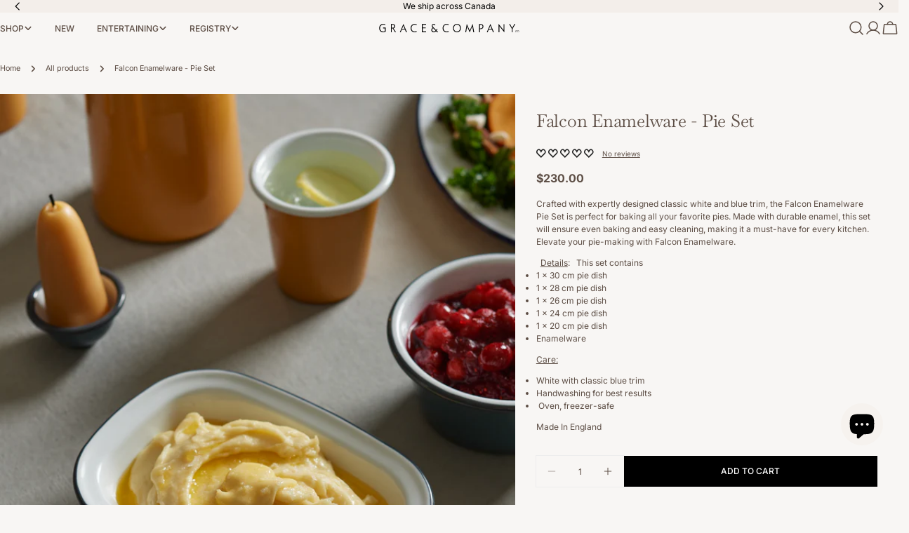

--- FILE ---
content_type: text/css
request_url: https://graceandcompanyltd.com/cdn/shop/t/14/assets/value-prop.css?v=31321878224492188131755963408
body_size: -263
content:
.value-prop-section{margin:0 auto;text-align:center}.value-prop-svg{max-height:100%;max-width:100%;height:auto;position:absolute;top:0;bottom:0;left:0;right:0;margin:auto}.value-prop-container{text-align:center}.prop-image-border{margin:auto;text-align:center;width:45px;height:45px;border:solid 1px #61524A;border-radius:50%}.value-proposition-card__image{display:inline-block;vertical-align:top;max-width:100%;width:80px;margin-bottom:12px}.value-prop-spacing{padding-bottom:30px}@media (max-width: 767.98px){.value-proposition-card__image{margin-bottom:var(--image-spacing-bottom-mobile, 2rem)}}.value-proposition-card__info .value-proposition-card__title+.value-proposition-card__text{margin-top:.8rem}.value-proposition-card__info{font-family:Inter;text-transform:uppercase;font-style:normal;font-weight:400;font-size:10px;line-height:13px;width:83px;margin-left:auto;margin-right:auto}.value-proposition-card__info .btn{margin-top:1.6rem}.value-proposition-card__text{text-align:center}.value-proposition-card__info>*:first-child{margin-top:0!important}@media (max-width: 767.98px){.value-proposition-card__info .value-proposition-card__title+.value-proposition-card__text{margin-top:.4rem}.value-proposition-card__info .btn{margin-top:1.2rem}}.value-proposition-card--image-full{--image-width: 100%}.value-proposition-card--image-full img{width:100%}.value-proposition-card--image-extra-large{--image-width: 15rem;--image-width-mobile: 12rem}.value-proposition-card--image-large{--image-width: 7.2rem;--image-width-mobile: 4.8rem}.value-proposition-card--image-medium{--image-width: 5.6rem;--image-width-mobile: 4rem}.value-proposition-card--image-small{--image-width: 4rem}@media (max-width: 767.98px){.value-proposition-card-mobile-horizontal{display:flex;align-items:flex-start;gap:1.6rem;text-align:start}.value-proposition-card-mobile-horizontal .value-proposition-card__image{flex-shrink:0;margin:0}}.swiper-pagination-bullet:after{background-color:#cfc8bf!important}.swiper-pagination-bullet{border:solid 1px black;border-color:#cfc8bf;background:none}
/*# sourceMappingURL=/cdn/shop/t/14/assets/value-prop.css.map?v=31321878224492188131755963408 */


--- FILE ---
content_type: text/css
request_url: https://graceandcompanyltd.com/cdn/shop/t/14/assets/section-lookbook-slider.css?v=27360455020599141741755427687
body_size: -230
content:
.section--lookbook-slider{position:relative;z-index:1}@media (min-width: 768px){.section--lookbook-slider .section__description{margin-top:1.2rem}}.lookbook-slider__products{width:100%;max-width:100%;margin:0}@media (min-width: 768px){.lookbook-slider__products{width:calc(var(--items-count) * min(var(--item-width),25vw) + (var(--items-count) - 1) * var(--items-gap))}}@media (min-width: 768px){.use-color-scheme-in-container .lookbook-card{border-radius:0}.lookbook-card-slider .swiper-pagination-counter{display:none}.lookbook-card-slider-image-right .col-lookbook-slider{order:-9}.lookbook-card-slider-1-cols{--swiper-navigation-offset-x: -6.8rem}.lookbook-card-slider-1-cols .lookbook-slider{padding:2rem 3rem}.lookbook-card-slider-2-cols .col-lookbook-card{width:41.135%}.lookbook-card-slider-2-cols .col-lookbook-slider{width:58.865%}.lookbook-card-slider-2-cols.lookbook-card-slider-image-left .col-lookbook-slider{align-items:flex-end}.lookbook-card-slider-2-cols.lookbook-card-slider-image-left .lookbook-slider{padding-inline-start:3rem}.lookbook-card-slider-2-cols.lookbook-card-slider-image-right .col-lookbook-slider{align-items:flex-start}.lookbook-card-slider-2-cols.lookbook-card-slider-image-right .lookbook-slider{padding-inline-end:3rem}.lookbook-card-slider-2-cols .swiper-pagination{display:flex!important;bottom:0}.lookbook-card-slider-2-cols .swiper-button-prev,.lookbook-card-slider-2-cols .swiper-button-next{display:none}.lookbook-card-slider-2-cols .slider-controls--below{padding-bottom:5rem}}@media (min-width: 1280px){.lookbook-card-slider-1-cols{--swiper-navigation-offset-x: -8.8rem}}@media (max-width: 767.98px){.section--lookbook-slider.use-color-scheme-in-container{margin-top:min(4.8rem,var(--section-padding-top, 0) * .6);margin-bottom:min(4.8rem,var(--section-padding-bottom, 0) * .6)}}lookbook-card-slider .product-card{transition:.3s all}lookbook-card-slider .lookbook-card__product{width:auto;min-width:200px}@media (min-width: 768px){lookbook-card-slider.is-hovering .lookbook-slider .swiper-slide:not(.swiper-slide-active) .product-card{opacity:.3}}
/*# sourceMappingURL=/cdn/shop/t/14/assets/section-lookbook-slider.css.map?v=27360455020599141741755427687 */


--- FILE ---
content_type: text/css
request_url: https://graceandcompanyltd.com/cdn/shop/t/14/assets/component-lookbook-card.css?v=121386700231922249791755427686
body_size: 73
content:
@keyframes theLookDot{0%{opacity:.4;transform:scale(1)}to{opacity:0;transform:scale(3)}}.lookbook-card__annotation{top:var(--top);left:var(--left);cursor:pointer;display:inline-flex;transform:translate(-50%,-50%)}.lookbook-card__annotation:after{content:"";height:60px;width:20px;position:absolute;display:none;top:-20px;left:0}.lookbook-card__annotation.is-visible,.lookbook-card__annotation:hover,.lookbook-card__annotation:focus{z-index:1}.lookbook-card__annotation.is-visible .lookbook-card__pin-icon:before,.lookbook-card__annotation.is-visible .lookbook-card__pin-icon:after,.lookbook-card__annotation:hover .lookbook-card__pin-icon:before,.lookbook-card__annotation:hover .lookbook-card__pin-icon:after,.lookbook-card__annotation:focus .lookbook-card__pin-icon:before,.lookbook-card__annotation:focus .lookbook-card__pin-icon:after{opacity:0;transform:scale(1);animation:1.5s theLookDot ease-in-out infinite}.lookbook-card__annotation.is-visible .lookbook-card__pin-icon:before,.lookbook-card__annotation:hover .lookbook-card__pin-icon:before,.lookbook-card__annotation:focus .lookbook-card__pin-icon:before{animation-delay:1s}.lookbook-card__pin{--pin-color: #fff;width:4.8rem;height:4.8rem;display:inline-flex;align-items:center;justify-content:center;transition:.3s all;pointer-events:none}.lookbook-card__pin--dark{--pin-color: #000}.lookbook-card__pin-icon{position:relative;cursor:pointer;width:1.6rem;height:1.6rem;border-radius:50%;background:var(--pin-color);color:var(--pin-color)}.lookbook-card__pin-icon:before,.lookbook-card__pin-icon:after{content:"";border-radius:50%;background:currentColor;position:absolute;left:0;top:0;width:100%;height:100%;pointer-events:none}.lookbook-card__pin-icon:before{transform:scale(2);opacity:.2}.lookbook-card__pin-icon:after{transform:scale(2.875);opacity:.1}.lookbook-card__product{display:flex;gap:1.6rem;top:100%;z-index:11;left:-100%;width:26.8rem;padding:.8rem;overflow:hidden;transition:.3s all;opacity:0;visibility:visible;transform:translate3d(0,10px,0);pointer-events:none;box-shadow:2px 7px 15px #0000001a;border-radius:var(--medium-blocks-radius);cursor:auto}.lookbook-card__product:before{content:"";position:absolute;left:0;height:20px;width:100%;bottom:100%;display:block;z-index:12}.lookbook-card__annotation:hover .lookbook-card__product{opacity:1;visibility:visible;transform:translateZ(0);pointer-events:auto}.lookbook-card__annotation--slider:not(.is-active):hover .lookbook-card__product{opacity:0;visibility:hidden}.lookbook-card__annotation.is-active .lookbook-card__product{opacity:1;visibility:visible;transform:translateZ(0);pointer-events:auto}@media (max-width: 639.98px){.lookbook-card__annotation.is-active .lookbook-card__product{animation:fade-in .45s ease;display:flex}}.lookbook-card__product-image{width:7.5rem}.lookbook-card__product-price{margin:.4rem 0 0}.lookbook-card__product .btn{display:inline-flex;margin:.4rem 0 0}.left .lookbook-card__product{right:0;left:auto}.top .lookbook-card__product{top:auto;bottom:100%;margin-bottom:5px;transform:translate3d(0,-10px,0)}.blocks-corner--round .lookbook-card__product{--medium-blocks-radius: 1.2rem;--small-blocks-radius: 1rem}@media (max-width: 767.98px){.lookbook-card__annotation{top:var(--top-mobile, var(--top));left:var(--left-mobile, var(--left))}.lookbook-card__product{width:24rem;gap:.8rem}.lookbook-card__product-image{width:6rem}.lookbook-card__product-title{font-size:1.6rem}}
/*# sourceMappingURL=/cdn/shop/t/14/assets/component-lookbook-card.css.map?v=121386700231922249791755427686 */


--- FILE ---
content_type: image/svg+xml
request_url: https://graceandcompanyltd.com/cdn/shop/files/gift.svg?v=1755857843&width=25
body_size: 3980
content:
<svg xmlns="http://www.w3.org/2000/svg" fill="none" viewBox="0 0 19 22" height="22" width="19">
<g clip-path="url(#clip0_74_20)">
<path fill="#61524A" d="M6.17293 5.38516C5.9902 5.31502 5.80463 5.2511 5.62515 5.17348C5.45703 5.10084 5.28933 5.02405 5.13177 4.93066C4.85808 4.76878 4.57261 4.61811 4.32694 4.41805C3.65652 3.8714 3.18629 3.20936 3.07746 2.29206C2.97351 1.4175 3.33248 0.790329 3.98665 0.338732C4.48653 -0.00619147 5.06518 -0.138184 5.65682 0.185986C5.78554 0.256548 5.9431 0.274396 6.06776 0.350354C6.37191 0.535476 6.68296 0.717277 6.95502 0.945566C7.15197 1.11118 7.27054 1.37143 7.45977 1.54991C7.79072 1.86121 7.99172 2.26217 8.20369 2.64777C8.3515 2.91632 8.55941 3.17076 8.58012 3.50323C8.58133 3.52233 8.58905 3.55014 8.60285 3.55844C8.94517 3.76307 8.87939 4.19599 9.09379 4.47367C9.16729 4.56913 9.21277 4.68743 9.27084 4.79535C9.29317 4.79161 9.31591 4.78746 9.33825 4.78373C9.46372 4.47284 9.57945 4.1578 9.7167 3.85272C9.83771 3.58376 9.9705 3.31853 10.1211 3.06575C10.3035 2.75901 10.487 2.44812 10.7112 2.17418C11.0283 1.7865 11.3613 1.40629 11.7284 1.07009C11.9891 0.831421 12.2981 0.618075 12.6217 0.489403C13.0071 0.335827 13.4286 0.26485 13.8403 0.198438C14.0109 0.171044 14.2038 0.228739 14.3751 0.284358C14.5562 0.342883 14.7244 0.444575 14.8977 0.52759C14.9099 0.533401 14.9306 0.542947 14.9302 0.550003C14.9201 0.794895 15.2165 0.682826 15.2762 0.868778C15.34 1.0676 15.4817 1.24276 15.5288 1.44324C15.5816 1.66862 15.5958 1.9131 15.5755 2.14429C15.5373 2.57928 15.411 2.99477 15.1946 3.37581C15.1637 3.42976 15.1109 3.47044 15.0691 3.51776C15.0338 3.55761 14.9725 3.59662 14.9696 3.63938C14.9534 3.86019 14.8178 3.97973 14.6464 4.07645C14.6236 4.08931 14.6017 4.10758 14.5851 4.12791C14.449 4.29311 14.3362 4.4882 14.1737 4.61811C13.9642 4.78539 13.7218 4.91572 13.4814 5.03567C13.1748 5.18883 12.8556 5.31585 12.4999 5.47233C12.5892 5.49059 12.6335 5.50678 12.6778 5.50761C13.2467 5.5155 13.816 5.52919 14.3849 5.52546C14.9067 5.52214 15.4285 5.49142 15.9503 5.48893C16.1663 5.4881 16.3823 5.53915 16.5992 5.54787C16.7271 5.55327 16.8562 5.50885 16.9845 5.5101C17.272 5.51342 17.5672 5.49391 17.8454 5.55202C18.2653 5.6396 18.5836 5.91811 18.8021 6.28836C18.8805 6.42159 18.8927 6.60547 18.9036 6.76859C18.9341 7.2177 18.9536 7.66805 18.9674 8.11799C18.9812 8.56544 18.9836 9.0133 18.9897 9.46116C18.9897 9.48772 18.969 9.51678 18.9743 9.54085C19.0831 10.0331 18.8175 10.4046 18.569 10.767C18.4967 10.8724 18.3169 10.9127 18.1784 10.9558C18.0354 11.0007 17.9786 11.0625 17.9855 11.2281C18.005 11.6967 18.0155 12.167 18.0021 12.636C17.9827 13.318 17.9351 13.9991 17.9071 14.6807C17.8994 14.8645 17.9518 15.0559 17.9193 15.2331C17.8304 15.7134 17.9092 16.1911 17.9006 16.6693C17.8974 16.8453 17.8645 17.0208 17.8604 17.1972C17.8519 17.5654 17.8531 17.934 17.8511 18.3026C17.8495 18.594 17.8511 18.8858 17.8462 19.1771C17.8418 19.4287 17.8271 19.6798 17.8214 19.9313C17.8125 20.3377 17.7415 20.7395 17.4531 21.0263C17.2172 21.2604 17.0353 21.5738 16.6966 21.6867C16.5387 21.7394 16.3803 21.8087 16.2077 21.7336C16.1935 21.7273 16.1655 21.761 16.1415 21.7697C16.0307 21.8103 15.921 21.873 15.8073 21.8834C15.5633 21.9058 15.3168 21.9017 15.0711 21.9079C14.7617 21.9154 14.4523 21.9195 14.1429 21.9299C13.6844 21.9457 13.2264 21.9818 12.7683 21.9809C12.2002 21.9801 11.6317 21.9461 11.0636 21.9357C10.8557 21.932 10.6474 21.9594 10.4391 21.9656C10.2267 21.9718 10.0139 21.9668 9.80117 21.9714C9.44992 21.9793 9.09867 21.998 8.74742 21.9996C8.54397 22.0004 8.34094 21.9685 8.1375 21.9668C7.68432 21.9623 7.23075 21.9697 6.77757 21.9672C6.59728 21.9664 6.41698 21.9477 6.23628 21.9444C5.98046 21.9398 5.72423 21.9444 5.4684 21.9411C5.12933 21.9369 4.79027 21.9257 4.4512 21.9232C4.17304 21.9212 3.89366 21.944 3.61672 21.9261C3.35725 21.9095 3.09817 21.8639 2.84235 21.8128C2.61698 21.768 2.38958 21.7165 2.17477 21.6352C1.92341 21.5401 1.70292 21.387 1.57135 21.1329C1.44791 20.8947 1.2871 20.6677 1.2132 20.4145C1.14051 20.165 1.1466 19.8894 1.13564 19.6246C1.12427 19.3502 1.13198 19.075 1.13442 18.8003C1.13686 18.5163 1.1466 18.232 1.1466 17.9481C1.1466 17.6459 1.10965 17.3409 1.14092 17.0424C1.20427 16.436 1.08285 15.8346 1.12671 15.2298C1.1397 15.0484 1.10072 14.8637 1.09909 14.6803C1.09869 14.6176 1.13929 14.5541 1.13564 14.498C1.11737 14.2751 1.09138 14.0531 1.08285 13.8298C1.07148 13.5251 1.06945 13.2196 1.07148 12.9145C1.07351 12.6194 1.0861 12.3247 1.09422 12.0296C1.10275 11.7175 1.11899 11.4049 1.1129 11.0928C1.11168 11.0351 1.03047 10.9629 0.969557 10.9268C0.854233 10.8583 0.721042 10.8201 0.604906 10.7524C0.245941 10.5437 0.172442 10.1705 0.120465 9.80193C0.0623972 9.39226 0.0246327 8.97843 0.00270492 8.56502C-0.0111015 8.30726 0.0173234 8.04701 0.0319419 7.78801C0.0579304 7.32147 0.0948827 6.85534 0.113156 6.38839C0.125338 6.07875 0.269899 5.87329 0.532626 5.74129C0.796977 5.60847 1.0731 5.55202 1.36751 5.50719C1.57501 5.47565 1.78901 5.41256 2.00544 5.40965C2.38918 5.40426 2.77332 5.41878 3.15705 5.41256C3.44861 5.40799 3.73976 5.37022 4.03092 5.37147C4.64855 5.37479 5.26618 5.39346 5.88381 5.40675C5.97761 5.40882 6.07101 5.41546 6.16441 5.41961C6.16684 5.40799 6.16928 5.39679 6.17212 5.38516H6.17293ZM16.8278 20.2928C16.8278 20.2928 16.8079 20.2563 16.8071 20.219C16.7986 19.8147 16.8619 19.4133 16.8217 19.0053C16.7973 18.7571 16.8359 18.5031 16.8217 18.2465C16.7977 17.797 16.844 17.3438 16.8607 16.8922C16.8786 16.4128 16.8985 15.9334 16.9143 15.4535C16.9293 15.009 16.9366 14.564 16.9541 14.1195C16.965 13.8381 17.0004 13.5575 17.0032 13.2761C17.0065 12.9797 16.9707 12.6829 16.9764 12.3866C16.9833 12.0134 17.0154 11.6407 17.0349 11.2675C17.0438 11.0974 16.9456 11.0729 16.8055 11.0808C16.5703 11.0936 16.334 11.0986 16.0985 11.0949C15.8735 11.0911 15.6486 11.0633 15.4236 11.0613C15.0074 11.0575 14.5912 11.0654 14.1749 11.0675C13.7128 11.07 13.2511 11.0696 12.789 11.0733C12.2416 11.0779 11.6943 11.0853 11.1465 11.092C10.9572 11.094 10.9183 11.1522 10.9382 11.3485C10.9637 11.5996 10.9889 11.8524 10.9885 12.1039C10.9881 12.4111 10.9512 12.7178 10.9479 13.025C10.9451 13.2831 10.9495 13.5442 10.9845 13.7995C11.019 14.0556 10.9028 14.288 10.9345 14.5503C10.9832 14.9542 10.9524 15.368 10.9593 15.7777C10.9666 16.2061 10.9865 16.6348 10.9861 17.0632C10.9861 17.4098 10.9487 17.7568 10.9556 18.1029C10.9641 18.5209 11.0121 18.9381 11.0251 19.3564C11.0389 19.8039 11.0267 20.2526 11.0397 20.7C11.0417 20.764 11.1209 20.8798 11.1656 20.8802C11.5257 20.8852 11.8863 20.8623 12.2465 20.8598C12.733 20.8565 13.2199 20.8785 13.7055 20.8632C14.337 20.8432 14.9696 20.9296 15.6002 20.8096C15.9369 20.7457 16.295 20.7739 16.5768 20.5215C16.6544 20.4522 16.7299 20.3808 16.8262 20.2924L16.8278 20.2928ZM1.92626 11.0343C1.95874 11.4 2.00382 11.7553 2.01843 12.1122C2.03265 12.4617 2.01722 12.8124 2.01194 13.1628C2.00869 13.3894 1.99204 13.6156 1.99691 13.8418C2.00706 14.3237 2.02737 14.8056 2.04361 15.2875C2.05417 15.598 2.07122 15.908 2.07528 16.2185C2.08056 16.6348 2.07772 17.0516 2.07569 17.4679C2.07407 17.78 2.0562 18.093 2.06676 18.4047C2.07853 18.7492 2.10127 19.0941 2.14432 19.4357C2.18046 19.72 2.1435 20.021 2.26898 20.2862C2.35141 20.4609 2.44724 20.6548 2.59221 20.764C2.70916 20.8524 2.90813 20.8436 3.07137 20.8482C3.47744 20.8598 3.88392 20.8582 4.28999 20.8544C4.63393 20.8511 4.97787 20.8341 5.32181 20.8287C5.58819 20.8246 5.85457 20.8275 6.12055 20.8295C6.46287 20.832 6.80518 20.8362 7.14709 20.8403C7.44312 20.8441 7.73955 20.8511 8.03557 20.8499C8.0839 20.8499 8.13222 20.8142 8.18095 20.7947C8.15861 20.6867 8.12532 20.5934 8.12166 20.4991C8.09161 19.7234 8.064 18.9472 8.04167 18.1714C8.0303 17.7705 8.0372 17.3687 8.02502 16.9677C8.00715 16.3928 7.97426 15.818 7.9572 15.2431C7.94259 14.757 7.95111 14.2698 7.9304 13.7841C7.91213 13.3508 7.8634 12.9187 7.83741 12.4854C7.82564 12.2894 7.83823 12.0923 7.83579 11.8955C7.83335 11.7113 7.80046 11.5236 7.82604 11.3443C7.86015 11.1032 7.81183 11.0334 7.57997 11.0779C7.52108 11.0891 7.46017 11.0936 7.40008 11.0949C6.83036 11.1057 6.26186 11.0409 5.69052 11.0949C5.4014 11.1223 5.10578 11.0783 4.81341 11.0712C4.59454 11.0658 4.37567 11.0637 4.1568 11.0671C3.65774 11.0741 3.15868 11.0936 2.65962 11.092C2.41598 11.0911 2.17274 11.0546 1.92626 11.0343ZM1.655 10.075C1.74434 10.0481 1.83611 9.99701 1.92869 9.9966C2.35101 9.99411 2.77332 10.0074 3.19604 10.0124C3.57165 10.0169 3.94727 10.0186 4.32288 10.0215C4.9929 10.0269 5.66291 10.0298 6.33293 10.0389C6.49332 10.041 6.65372 10.0788 6.81371 10.0763C7.05329 10.0726 7.29369 10.0576 7.53083 10.0273C7.65143 10.012 7.81386 10.0095 7.79275 9.80276C7.77975 9.677 7.75985 9.55123 7.75985 9.42546C7.76026 8.89915 7.76594 8.37284 7.77244 7.84653C7.77772 7.42648 7.78422 7.00643 7.7964 6.58638C7.80006 6.45937 7.77204 6.4079 7.62991 6.3996C7.16699 6.37179 6.70651 6.37096 6.24359 6.3996C5.84808 6.42408 5.45054 6.4079 5.05381 6.41827C4.55556 6.43114 4.05934 6.35269 3.56028 6.39669C3.47582 6.40416 3.38648 6.34481 3.3004 6.34771C3.00397 6.35684 2.70835 6.3888 2.41192 6.39503C2.19183 6.3996 1.96971 6.35601 1.75124 6.37345C1.49623 6.3942 1.24447 6.45771 0.961435 6.50834C0.961435 6.78976 0.964684 7.09982 0.960623 7.40988C0.95169 8.08063 0.930574 8.7518 0.931386 9.42256C0.931792 9.78616 1.17016 9.9883 1.54902 9.99784C1.58922 9.99867 1.6282 10.0543 1.65541 10.075H1.655ZM10.9288 9.97045C11.0986 9.99369 11.224 10.0261 11.3491 10.0252C11.9493 10.0227 12.549 10.0132 13.1488 10.0024C13.5991 9.99452 14.0434 10.0995 14.5002 10.0369C14.8267 9.99203 15.1645 10.0294 15.4975 10.036C15.7432 10.0406 15.9885 10.0539 16.2341 10.0638C16.6378 10.0804 17.0414 10.0908 17.4446 10.1174C17.6956 10.134 17.9303 9.94472 17.9396 9.69069C17.9441 9.5587 17.9425 9.42588 17.9457 9.29389C17.955 8.91409 17.9855 8.53389 17.9713 8.15493C17.9538 7.69545 17.897 7.23762 17.8629 6.77897C17.8527 6.64283 17.7873 6.57683 17.6594 6.57434C17.253 6.56562 16.8509 6.4905 16.4388 6.5457C16.172 6.5814 15.8938 6.51914 15.621 6.51997C14.9903 6.52163 14.3601 6.5428 13.7295 6.54155C13.0895 6.54031 12.45 6.51955 11.81 6.51042C11.5188 6.50627 11.2281 6.50959 10.928 6.50959C10.9142 6.54487 10.8712 6.59883 10.8833 6.63121C11.0056 6.96119 10.805 7.29739 10.9069 7.62738C10.9203 7.67013 10.8878 7.72741 10.8768 7.77846C10.8679 7.81997 10.8492 7.86314 10.8537 7.9034C10.8756 8.10678 10.9211 8.30934 10.926 8.51272C10.9369 9.00084 10.9296 9.48938 10.9296 9.97045H10.9288ZM14.2298 3.10144C14.2574 3.0342 14.2955 2.93417 14.3398 2.83704C14.4222 2.6569 14.5339 2.48548 14.5863 2.29704C14.6553 2.04965 14.7585 1.79854 14.581 1.53414C14.3666 1.21536 14.114 1.05556 13.7563 1.1448C13.5082 1.20665 13.2556 1.30958 13.0465 1.4561C12.8507 1.59308 12.6104 1.64413 12.4658 1.90978C12.3062 2.20323 12.013 2.42571 11.7605 2.65939C11.5704 2.83497 11.5188 3.11971 11.2512 3.24506C11.1331 3.30026 11.0945 3.52025 11.0048 3.65515C10.8907 3.82782 10.7445 3.97973 10.6429 4.15904C10.5138 4.3865 10.4127 4.63098 10.3055 4.87089C10.2629 4.96594 10.2357 5.06846 10.2016 5.16725C10.3079 5.1577 10.42 5.16601 10.5203 5.13488C10.8768 5.02488 11.233 4.91157 11.5826 4.78041C11.916 4.65505 12.2473 4.52057 12.5669 4.36284C12.8272 4.23417 13.079 4.0806 13.3141 3.90876C13.52 3.7585 13.7839 3.68213 13.8984 3.40112C13.9447 3.2874 14.0958 3.21766 14.2298 3.10103V3.10144ZM8.17892 5.10458C8.16064 5.02198 8.15618 4.93191 8.12085 4.85678C8.00756 4.61521 7.89426 4.37198 7.75985 4.14286C7.41145 3.5493 7.06832 2.9516 6.69189 2.37715C6.3179 1.80642 5.75225 1.45361 5.17969 1.12239C5.09969 1.07631 4.99493 1.07548 4.90153 1.0539C4.85483 1.04145 4.80042 1.06303 4.7456 1.08461C4.60388 1.14023 4.4447 1.17012 4.3241 1.25645C4.11132 1.40837 4.01955 1.6184 3.9964 1.90687C3.97447 2.17957 4.0163 2.40579 4.117 2.64528C4.21771 2.88436 4.36227 3.07612 4.54053 3.26498C4.88123 3.62568 5.27796 3.8797 5.71814 4.08392C6.01172 4.22006 6.29151 4.38692 6.58225 4.53053C6.82468 4.65049 7.0675 4.77376 7.32089 4.86466C7.59052 4.96138 7.87233 5.02115 8.17932 5.10499L8.17892 5.10458Z"></path>
</g>
<defs>
<clipPath id="clip0_74_20">
<rect fill="white" height="22" width="19"></rect>
</clipPath>
</defs>
</svg>


--- FILE ---
content_type: image/svg+xml
request_url: https://graceandcompanyltd.com/cdn/shop/files/heart.svg?v=1755857843&width=25
body_size: 2728
content:
<svg xmlns="http://www.w3.org/2000/svg" fill="none" viewBox="0 0 21 20" height="20" width="21">
<g clip-path="url(#clip0_74_23)">
<path fill="#61524A" d="M9.79477 3.43441C9.99036 3.49 10.0354 3.71309 10.1233 3.90875C10.172 4.01668 10.2339 4.12101 10.3054 4.21558C10.3255 4.2423 10.4251 4.2524 10.4453 4.23074C10.5394 4.13039 10.6193 4.01704 10.7024 3.90694C10.9346 3.6001 11.1654 3.29254 11.398 2.98607C11.5782 2.7489 11.747 2.50163 11.9456 2.2807C12.1459 2.05762 12.369 1.85294 12.5961 1.65548C12.8822 1.40676 13.1763 1.16598 13.4788 0.936758C13.7257 0.750129 13.9806 0.569637 14.2498 0.417301C14.4231 0.319113 14.6377 0.293483 14.8183 0.20432C15.1948 0.0176911 15.6069 0.0700339 16.0007 0.0213009C16.3333 -0.0198513 16.6809 0.00469562 17.0153 0.0487358C17.2123 0.0747267 17.3966 0.195657 17.5867 0.27399C17.913 0.408277 18.2321 0.565305 18.5679 0.670352C18.9258 0.782618 19.1943 1.00571 19.4411 1.25984C19.6078 1.43131 19.7364 1.63779 19.892 1.82045C19.9803 1.92441 20.125 1.9948 20.181 2.10996C20.3693 2.49621 20.5349 2.89366 20.6971 3.29146C20.7748 3.4817 20.8451 3.6788 20.8832 3.87951C20.9374 4.16432 20.9733 4.45456 20.9909 4.74406C21.0074 5.01264 20.9986 5.28338 20.9858 5.55267C20.97 5.88694 20.9561 6.22302 20.9099 6.55368C20.8707 6.83417 20.8121 7.11718 20.718 7.38395C20.548 7.86586 20.3459 8.33695 20.1561 8.812C20.0994 8.95459 20.0397 9.0961 19.9814 9.23796C19.977 9.24916 19.9759 9.2672 19.9679 9.27045C19.7616 9.3625 19.8129 9.59209 19.71 9.74154C19.6038 9.89568 19.536 10.0751 19.4382 10.2354C19.3309 10.4104 19.2067 10.5758 19.0924 10.7469C19.0298 10.8404 18.976 10.9396 18.9115 11.0317C18.6639 11.3869 18.4112 11.7389 18.1647 12.0948C18.002 12.3302 17.8467 12.5706 17.6878 12.8088C17.602 12.9373 17.5215 13.0702 17.4262 13.1915C17.3995 13.2254 17.3284 13.2258 17.2772 13.2416C17.2043 13.4409 17.1065 13.6203 16.9178 13.7452C16.8578 13.7849 16.838 13.8799 16.7893 13.9412C16.6559 14.1087 16.5219 14.2766 16.3761 14.4333C16.3358 14.4766 16.2527 14.4809 16.1739 14.5083C16.2256 14.7249 16.0318 14.7935 15.8827 14.8932C15.8384 14.9228 15.7765 14.935 15.7443 14.9733C15.5018 15.2621 15.2619 15.5534 15.0275 15.8487C14.919 15.9851 14.8304 16.1371 14.7209 16.2732C14.6619 16.3465 14.5791 16.4013 14.5055 16.4624C14.4077 16.5436 14.263 16.5851 14.2689 16.7519C14.2696 16.7739 14.2249 16.7981 14.2008 16.8204C14.1275 16.8876 14.0528 16.9526 13.981 17.0208C13.7176 17.2706 13.4521 17.5186 13.1935 17.7734C13.0246 17.9399 12.8851 18.1406 12.6997 18.2846C12.4371 18.4886 12.232 18.7438 11.9943 18.9683C11.7232 19.2239 11.4214 19.4481 11.1438 19.6975C11.0167 19.8116 10.8877 19.9015 10.7259 19.9679C10.5955 20.0213 10.4977 20.0051 10.3958 19.9477C10.0556 19.7563 9.71455 19.5643 9.42299 19.3019C9.15707 19.0625 8.86038 18.8467 8.63768 18.5727C8.35308 18.2222 7.99449 17.9514 7.69341 17.6215C7.43628 17.3395 7.17366 17.0623 6.90957 16.7865C6.83668 16.7103 6.74181 16.654 6.66966 16.5771C6.36308 16.2508 6.062 15.9198 5.75762 15.5913C5.53821 15.3549 5.31332 15.1231 5.09721 14.8834C4.5368 14.2611 3.97419 13.6405 3.4244 13.0092C3.19475 12.7453 2.99219 12.4583 2.78488 12.1764C2.7336 12.1067 2.72078 12.011 2.67463 11.937C2.58013 11.7865 2.47647 11.641 2.37318 11.4959C2.23875 11.3071 2.09664 11.1237 1.96551 10.9328C1.80031 10.6924 1.6267 10.4556 1.48568 10.2014C1.28569 9.84117 1.10951 9.46791 0.927833 9.0979C0.841756 8.92246 0.758244 8.7445 0.687186 8.56256C0.5784 8.28388 0.477673 8.00159 0.379876 7.71894C0.304788 7.50163 0.238858 7.2807 0.169264 7.06159C0.156811 7.02152 0.139229 6.98145 0.136299 6.94066C0.114322 6.63671 0.158276 6.3111 0.0612113 6.03314C-0.0922605 5.59382 0.0784265 5.19096 0.108095 4.77691C0.150584 4.17732 0.298561 3.59397 0.612464 3.0626C0.779855 2.77922 0.891204 2.45939 1.08423 2.19623C1.39997 1.76594 1.70471 1.31796 2.16293 1.0104C2.32666 0.900299 2.48379 0.777925 2.65778 0.686235C2.7662 0.629199 2.90245 0.625589 3.02186 0.585881C3.12222 0.55267 3.21526 0.499245 3.31342 0.459897C3.41488 0.419106 3.51598 0.372539 3.6222 0.350158C3.8731 0.297093 4.13023 0.269297 4.37893 0.209013C4.69394 0.132845 5.01187 0.142592 5.3287 0.15667C5.50561 0.164612 5.68473 0.212984 5.85505 0.267132C6.16565 0.365319 6.47772 0.466034 6.77588 0.595267C6.96305 0.676488 7.09747 0.864561 7.33885 0.84579C7.38757 0.841819 7.44434 0.920514 7.49489 0.963832C7.77656 1.20497 8.06043 1.44358 8.33807 1.68941C8.51645 1.84752 8.68237 2.01863 8.85819 2.17927C8.90983 2.22656 8.98089 2.25255 9.03473 2.29767C9.09151 2.34496 9.19919 2.36445 9.13766 2.49008C9.12301 2.51968 9.23033 2.59223 9.24681 2.65432C9.3208 2.92903 9.62261 3.01278 9.74239 3.24489C9.76473 3.28857 9.76913 3.34128 9.7933 3.43405L9.79477 3.43441ZM10.5522 19.0261C10.8031 18.7875 11.0277 18.5799 11.2456 18.3655C11.6386 17.9792 12.0269 17.5886 12.4184 17.2006C12.5492 17.071 12.6847 16.9457 12.8166 16.8168C12.9968 16.6407 13.1814 16.4681 13.3539 16.2847C13.6056 16.0173 13.8521 15.7451 14.0934 15.4682C14.3059 15.2245 14.5092 14.9726 14.7143 14.7228C14.8092 14.6073 14.8938 14.4831 14.9912 14.3701C15.5725 13.6968 16.1677 13.0352 16.7343 12.3504C17.0431 11.9771 17.3094 11.5696 17.5852 11.1707C17.8511 10.7866 18.1141 10.4 18.361 10.004C18.572 9.66573 18.7639 9.31522 18.9547 8.96506C19.0683 8.75641 19.1653 8.53838 19.2653 8.32287C19.2998 8.2485 19.3097 8.16151 19.3503 8.09148C19.5532 7.74276 19.7195 7.3807 19.7891 6.98109C19.8085 6.86918 19.8001 6.745 19.8485 6.64754C20.0027 6.33601 20.0147 6.01473 19.9701 5.6819C19.955 5.56928 19.9528 5.4552 19.9452 5.34186C19.9199 4.97546 19.9115 4.60689 19.8642 4.24338C19.8301 3.98094 19.7693 3.71562 19.6745 3.46907C19.5661 3.18714 19.4371 2.90376 19.2628 2.65793C18.9756 2.25291 18.6243 1.90023 18.2189 1.59989C17.9866 1.4277 17.7581 1.27681 17.4823 1.16454C17.2127 1.05516 16.9336 1.0039 16.6662 0.97755C16.0941 0.921236 15.5164 0.982964 14.9831 1.22085C14.7059 1.34431 14.4484 1.51433 14.1912 1.67714C13.8898 1.8681 13.5905 2.06411 13.3059 2.27854C13.2111 2.35001 13.1785 2.49693 13.0939 2.5879C12.9627 2.72869 12.8104 2.84998 12.6682 2.98102C12.6466 3.00123 12.6294 3.02686 12.6129 3.05177C12.5258 3.18425 12.4488 3.32467 12.3499 3.44813C12.2294 3.59866 12.0723 3.72248 11.9635 3.87987C11.8086 4.10404 11.6906 4.3524 11.5438 4.58234C11.3848 4.83106 11.1885 5.0592 11.0511 5.31803C10.9555 5.4978 10.8335 5.61693 10.6585 5.70862C10.3577 5.86637 10.2922 5.86203 10.0636 5.61981C10.0182 5.57144 9.96875 5.52487 9.93176 5.47037C9.73506 5.18049 9.54496 4.88629 9.3468 4.59787C9.18088 4.35637 9.01019 4.11812 8.83584 3.88239C8.66369 3.64956 8.48348 3.4225 8.3084 3.19147C8.2128 3.06549 8.13515 2.92254 8.0238 2.81244C7.77106 2.56336 7.50478 2.32691 7.23886 2.09119C7.06707 1.93885 6.90664 1.75258 6.70445 1.65981C6.39275 1.51686 6.10705 1.32807 5.76677 1.22699C5.38254 1.11256 5.0115 1.01762 4.61116 1.07321C4.37344 1.10642 4.13609 1.14324 3.89837 1.17826C3.81559 1.19017 3.72329 1.18114 3.65187 1.21544C3.38155 1.34431 3.06105 1.36958 2.85301 1.63382C2.74239 1.77424 2.53361 1.84175 2.43032 1.98506C2.26439 2.21573 2.01972 2.36409 1.85819 2.59909C1.6212 2.94419 1.3736 3.2828 1.24869 3.68421C1.16152 3.96434 1.11061 4.25565 1.04761 4.543C0.993031 4.79316 0.936623 5.04332 0.894867 5.29565C0.857873 5.5191 0.810623 5.74688 0.821977 5.96997C0.833332 6.19522 0.898164 6.4212 0.962629 6.64032C1.05823 6.96556 1.17214 7.28576 1.28276 7.60667C1.32635 7.73302 1.38129 7.85611 1.43403 7.97921C1.57578 8.30843 1.7461 8.62898 1.85306 8.96867C1.92888 9.20945 2.06916 9.3968 2.20982 9.58992C2.32739 9.75128 2.53251 9.86247 2.47977 10.1119C2.47354 10.1411 2.512 10.1913 2.54313 10.2144C2.75924 10.3743 2.91015 10.5826 3.05593 10.8061C3.31342 11.2006 3.59802 11.5786 3.88116 11.9562C4.05954 12.1941 4.25403 12.42 4.4445 12.6489C4.62654 12.8677 4.81298 13.0825 4.99612 13.3001C5.0148 13.3221 5.01846 13.3561 5.03677 13.3785C5.15984 13.5301 5.27705 13.6867 5.41111 13.8282C5.54847 13.973 5.71 14.0954 5.84772 14.2398C6.03196 14.4333 6.18653 14.6563 6.38286 14.8361C6.74987 15.1726 6.99931 15.6097 7.39269 15.9256C7.62565 16.1126 7.80769 16.3606 8.01684 16.5771C8.14614 16.7107 8.28789 16.8327 8.41572 16.9674C8.63109 17.1937 8.82962 17.4363 9.05415 17.6529C9.32593 17.915 9.62042 18.1539 9.89989 18.4084C10.1149 18.6041 10.3218 18.8084 10.5515 19.0271L10.5522 19.0261Z"></path>
</g>
<defs>
<clipPath id="clip0_74_23">
<rect fill="white" height="20" width="21"></rect>
</clipPath>
</defs>
</svg>


--- FILE ---
content_type: image/svg+xml
request_url: https://graceandcompanyltd.com/cdn/shop/files/blacklogo.svg?v=1686625393&width=200
body_size: 1668
content:
<?xml version="1.0" encoding="UTF-8"?>
<svg width="2826px" height="166px" viewBox="0 0 2826 166" version="1.1" xmlns="http://www.w3.org/2000/svg" xmlns:xlink="http://www.w3.org/1999/xlink">
    <title>Untitled</title>
    <g id="Page-1" stroke="none" stroke-width="1" fill="none" fill-rule="evenodd">
        <g id="whitepinklogo" fill="#000000" fill-rule="nonzero">
            <g id="Group">
                <path d="M82.9256548,1.38371429 C113.333851,1.38371429 126.734658,11.6953016 128.022534,12.7238095 L121.323456,25.6119683 C119.778534,24.3236825 108.182345,16.8457937 84.9873173,16.8457937 C42.2117956,16.8457937 17.731541,46.2324921 17.731541,82.3203968 C17.731541,120.213492 43.2426268,148.311905 80.0928563,148.311905 C101.737662,148.311905 111.78893,143.158762 114.621728,141.610698 L114.621728,86.4476825 L79.0620251,86.4476825 L79.0620251,71.2374286 L131.115028,71.2374286 L131.115028,150.374222 C119.518839,156.046921 102.511448,163.262381 77.2574079,163.262381 C33.9651456,163.262381 0.464455159,130.267952 0.464455159,83.3515556 C0.464455159,35.4093016 36.0268081,1.38371429 82.9256548,1.38371429 Z" id="Path"></path>
                <path d="M325.160397,45.2066349 C325.160397,63.2505873 314.078299,82.8399524 289.340999,86.7074603 L339.075294,160.68846 L319.749196,160.68846 L274.395271,89.2840317 L254.295387,89.2840317 L254.295387,160.68846 L237.802087,160.68846 L237.802087,4.99409524 L269.241115,4.99409524 C306.608085,4.99409524 325.160397,18.3965079 325.160397,45.2066349 Z M254.295387,19.4276667 L254.295387,74.8478095 L269.755205,74.8478095 C293.721369,74.8478095 307.893311,65.0557778 307.893311,46.2351429 C307.893311,27.1626825 296.040077,19.4276667 269.755205,19.4276667 L254.295387,19.4276667 Z" id="Shape"></path>
                <path d="M521.78682,112.740905 L455.81627,112.740905 L435.716386,160.68846 L418.194905,160.68846 L489.576656,1.38371429 L560.698712,160.68846 L542.146399,160.68846 L521.78682,112.740905 Z M461.744212,98.5671111 L515.858878,98.5671111 L489.31696,35.6690794 L488.286129,35.6690794 L461.744212,98.5671111 Z" id="Shape"></path>
                <path d="M713.256436,1.38371429 C743.921678,1.38371429 757.065439,11.4355238 758.867406,13.2407143 L751.908633,26.128873 C750.620756,25.0977143 739.798353,16.8484444 714.030222,16.8484444 C677.696733,16.8484444 651.668906,46.2351429 651.668906,82.3230476 C651.668906,120.216143 676.922947,147.797651 714.030222,147.797651 C739.798353,147.797651 751.908633,140.57954 755.517867,139.031476 L758.350665,152.953444 C753.970295,155.787143 746.497431,158.366365 737.21995,160.68581 C730.520872,162.231222 722.014527,163.265032 711.192123,163.265032 C668.930692,163.265032 634.399171,130.270603 634.399171,83.3542063 C634.401821,35.4093016 671.768791,1.38371429 713.256436,1.38371429 Z" id="Path"></path>
                <polygon id="Path" points="944.928471 4.99409524 944.928471 20.4614762 877.412999 20.4614762 877.412999 70.4686984 940.291055 70.4686984 940.291055 85.4191746 877.412999 85.4191746 877.412999 145.22373 944.928471 145.22373 944.928471 160.691111 860.919699 160.691111 860.919699 4.99674603 944.928471 4.99674603"></polygon>
                <path d="M1119.90479,31.0275397 C1114.49094,21.2328571 1107.02072,16.3341905 1097.74324,16.3341905 C1086.4041,16.3341905 1077.9004,25.614619 1077.9004,36.1833333 C1077.9004,48.2974603 1087.95167,59.3830794 1095.68158,67.1154444 L1146.96344,118.67073 L1165.51841,96.5021429 L1177.37429,105.522794 L1157.27176,129.236794 L1188.45374,160.68581 L1165.52106,160.68581 L1146.96609,142.38473 L1145.42117,143.930143 C1134.08203,155.272889 1118.87661,163.265032 1099.8102,163.265032 C1070.68988,163.265032 1051.87787,143.158762 1051.87787,118.925206 C1051.87787,101.655286 1063.98815,84.6398413 1078.67684,71.7543333 C1070.17314,62.9881587 1061.15536,53.453254 1061.15536,37.2118413 C1061.15536,17.1055714 1077.90305,1.38106349 1098.00294,1.38106349 C1112.43457,1.38106349 1124.80455,6.01995238 1132.53446,22.775619 L1119.90479,31.0275397 Z M1069.13701,116.86819 C1069.13701,136.200429 1085.88471,148.314556 1101.86392,148.314556 C1115.52177,148.314556 1125.31599,141.356222 1133.30294,132.590048 L1135.36196,130.270603 L1088.20606,82.3230476 C1077.89775,91.606127 1069.13701,103.463127 1069.13701,116.86819 Z" id="Shape"></path>
                <path d="M1358.2759,1.38371429 C1388.94114,1.38371429 1402.08225,11.4355238 1403.88687,13.2407143 L1396.93075,26.128873 C1395.64287,25.0977143 1384.82047,16.8484444 1359.04969,16.8484444 C1322.71355,16.8484444 1296.68837,46.2351429 1296.68837,82.3230476 C1296.68837,120.216143 1321.94241,147.797651 1359.04969,147.797651 C1384.82047,147.797651 1396.93075,140.57954 1400.53733,139.031476 L1403.37013,152.953444 C1398.98976,155.787143 1391.51689,158.366365 1382.23941,160.68581 C1375.54034,162.231222 1367.03664,163.265032 1356.21159,163.265032 C1313.95281,163.265032 1279.41863,130.270603 1279.41863,83.3542063 C1279.42128,35.4093016 1316.78825,1.38371429 1358.2759,1.38371429 Z" id="Path"></path>
                <path d="M1488.67738,83.6139841 C1488.67738,39.5339365 1521.14724,1.38371429 1569.07956,1.38371429 C1617.00924,1.38371429 1648.44827,36.6975873 1648.44827,81.0347619 C1648.44827,125.11481 1615.97841,163.265032 1568.04608,163.265032 C1520.11641,163.267683 1488.67738,127.95381 1488.67738,83.6139841 Z M1505.94181,82.5828254 C1505.94181,116.86819 1528.10336,148.057429 1568.56017,148.057429 C1607.72911,148.057429 1631.18118,115.834381 1631.18118,82.0659206 C1631.18118,47.7805556 1609.01964,16.5913175 1568.56017,16.5913175 C1529.39124,16.5939683 1505.94181,48.8143651 1505.94181,82.5828254 Z" id="Shape"></path>
                <polygon id="Path" points="1772.14537 48.3001111 1753.59041 160.68846 1736.84271 160.68846 1766.73417 1.1265873 1826.26003 130.273254 1884.75507 1.1265873 1915.68001 160.68846 1897.89883 160.68846 1878.05599 47.7832063 1825.74594 165.327349"></polygon>
                <path d="M2101.73842,50.8766825 C2101.73842,76.1360952 2083.18611,101.657937 2045.81914,101.657937 L2030.87076,101.657937 L2030.87076,160.68846 L2014.37746,160.68846 L2014.37746,4.99409524 L2045.81649,4.99409524 C2083.18611,4.99409524 2101.73842,22.2640159 2101.73842,50.8766825 Z M2030.87341,19.4276667 L2030.87341,87.2217143 L2046.33588,87.2217143 C2073.90863,87.2217143 2084.47664,70.7231746 2084.47664,51.9078413 C2084.47664,30.7704127 2073.91128,19.4276667 2046.33588,19.4276667 L2030.87341,19.4276667 Z" id="Shape"></path>
                <path d="M2273.88459,112.740905 L2207.91404,112.740905 L2187.81416,160.68846 L2170.29003,160.68846 L2241.67178,1.38371429 L2312.79648,160.68846 L2294.24152,160.68846 L2273.88459,112.740905 Z M2213.84198,98.5671111 L2267.95665,98.5671111 L2241.41473,35.6690794 L2240.3839,35.6690794 L2213.84198,98.5671111 Z" id="Shape"></path>
                <polygon id="Path" points="2407.37061 0.869460317 2508.64647 121.249952 2508.64647 5.24857143 2524.62038 5.24857143 2524.62038 165.070222 2423.60687 44.9468571 2423.60687 160.68846 2407.37061 160.68846"></polygon>
                <polygon id="Path" points="2724.85338 4.99409524 2743.92244 4.99409524 2690.57891 93.9255714 2690.57891 160.691111 2674.08561 160.691111 2674.08561 93.9255714 2620.74473 4.99409524 2639.29704 4.99409524 2682.33226 79.492 2683.36309 79.492"></polygon>
            </g>
            <g id="Group" transform="translate(2741.000000, 125.000000)">
                <polygon id="Path" points="4.18359375 0.0853333333 4.18359375 32.6293333 18.9310937 32.6293333 18.9310937 36.2853333 0.36390625 36.2853333 0.36390625 0.0853333333"></polygon>
                <polygon id="Path" points="30.4485938 36.2853333 26.5678125 36.2853333 26.5678125 3.68 15.820625 3.68 15.820625 0.0826666667 41.1957813 0.0826666667 41.1957813 3.68 30.4485938 3.68"></polygon>
                <path d="M59.1015625,36.2853333 L46.505625,36.2853333 L46.505625,0.0853333333 L60.1189063,0.0853333333 C71.580625,0.0853333333 77.3128125,7.87733333 77.3128125,17.824 C77.3101563,27.896 70.5632813,36.2853333 59.1015625,36.2853333 Z M59.6992187,3.61866667 L50.3253125,3.61866667 L50.3253125,32.7493333 L58.4454687,32.7493333 C68.775625,32.7493333 73.3125,26.1546667 73.3125,18.1253333 C73.3098437,10.2133333 69.2510937,3.61866667 59.6992187,3.61866667 Z" id="Shape"></path>
                <path d="M78.8003125,33.888 C78.8003125,32.272 79.9929688,30.952 81.7275,30.952 C83.4567188,30.952 84.6520313,32.2693333 84.6520313,33.888 C84.6520313,35.568 83.459375,36.8853333 81.7275,36.8853333 C79.9929688,36.8853333 78.8003125,35.568 78.8003125,33.888 Z" id="Path"></path>
            </g>
        </g>
    </g>
</svg>

--- FILE ---
content_type: image/svg+xml
request_url: https://graceandcompanyltd.com/cdn/shop/files/handgift.svg?v=1755857844&width=25
body_size: 22108
content:
<svg xmlns="http://www.w3.org/2000/svg" fill="none" viewBox="0 0 23 20" height="20" width="23">
<g clip-path="url(#clip0_74_28)">
<path fill="#61524A" d="M7.28987 4.7204C7.2875 5.07467 7.30368 5.27003 7.4039 5.42101C7.49662 5.56169 7.64221 5.63183 7.84699 5.70197C7.84699 5.79827 7.8462 5.89416 7.84541 5.98967C7.84344 6.28132 7.84147 6.58249 7.84936 6.87851C7.86554 7.50978 7.8904 8.16759 7.92472 8.88921C7.94208 9.2518 7.96102 9.57873 8.01626 9.90685C8.04507 10.0776 8.16699 10.3023 8.33586 10.3824C8.58207 10.4989 8.90877 10.638 9.24928 10.678C9.62451 10.722 9.99856 10.7259 10.3497 10.7259C10.4022 10.7259 10.4547 10.7259 10.5068 10.7259C10.5588 10.7259 10.6109 10.7259 10.663 10.7259H10.6685C10.9005 10.7259 11.1341 10.7168 11.3594 10.7081C11.5642 10.7002 11.7761 10.6919 11.9832 10.6907C12.1931 10.6895 12.4192 10.6887 12.6946 10.6887C12.8714 10.6887 13.0478 10.6887 13.2245 10.6891C13.4013 10.6891 13.5781 10.6895 13.7548 10.6895C14.2484 10.6895 14.832 10.6879 15.4148 10.6752C15.4791 10.674 15.5454 10.6736 15.6101 10.6736C15.9419 10.6728 16.2852 10.6721 16.6213 10.5195C16.7697 10.4521 17.0546 10.2112 17.0707 9.99086L17.0763 9.91556C17.1047 9.53316 17.1343 9.13807 17.1493 8.74734C17.154 8.62569 17.1437 8.50641 17.1339 8.39109C17.1268 8.30669 17.1197 8.22704 17.1185 8.14818C17.1141 7.87673 17.1169 7.60964 17.1264 7.35404C17.152 6.65858 17.1765 6.12282 17.2057 5.62826C17.2195 5.62153 17.2357 5.61479 17.2471 5.61241L17.2582 5.61004C17.4022 5.57873 17.6204 5.53078 17.6425 5.21852C17.6563 5.02434 17.6847 4.82462 17.7119 4.63203C17.7364 4.45846 17.762 4.27855 17.7778 4.09904C17.7798 4.07447 17.7821 4.0499 17.7845 4.02493C17.805 3.80381 17.8283 3.55297 17.7557 3.32947C17.6251 2.92844 17.3075 2.68553 16.8616 2.6455C16.5101 2.6142 16.1897 2.59874 15.8819 2.59874C15.6724 2.59874 15.4724 2.60587 15.2767 2.62014C15.2774 2.61895 15.2782 2.61737 15.2786 2.61618C15.3248 2.61499 15.3994 2.60667 15.4601 2.55674L15.5158 2.51116C15.8054 2.27419 16.1045 2.0289 16.2757 1.65402C16.2856 1.63223 16.2958 1.61004 16.3061 1.58824C16.4213 1.34057 16.5523 1.05961 16.4284 0.716435C16.3424 0.478274 16.1739 0.366128 16.0109 0.257549C15.9959 0.247246 15.9806 0.237339 15.9652 0.226639C15.743 0.076451 15.4949 0.000366211 15.2265 0.000366211C14.9938 0.000366211 14.742 0.0570335 14.456 0.173935C13.8349 0.427551 13.3082 0.89674 12.7988 1.65006C12.7731 1.6881 12.7479 1.72614 12.723 1.76419C12.6398 1.8906 12.5597 2.01225 12.4638 2.12044C12.1892 1.63777 11.9004 1.27201 11.5646 0.978769C11.2481 0.702169 10.9759 0.495314 10.7076 0.327689C10.4823 0.186615 10.2231 0.0855653 9.97765 0.0431639C9.88887 0.0277092 9.8064 0.02018 9.72591 0.02018C9.458 0.02018 9.226 0.10419 9.01648 0.277362C8.68189 0.553962 8.17606 0.972429 8.46449 1.78598C8.49763 1.87911 8.55287 1.95836 8.6018 2.02771C8.63691 2.07764 8.67006 2.1248 8.69097 2.17076C8.81368 2.43904 9.02832 2.63401 9.32898 2.75012C8.99084 2.76716 8.64283 2.78539 8.29995 2.81986C7.66747 2.88327 7.42126 3.1242 7.32301 3.77409C7.28592 4.02097 7.28711 4.27142 7.28868 4.51354C7.28908 4.58131 7.28947 4.65145 7.28868 4.72L7.28987 4.7204ZM9.39132 10.0852C9.34753 10.0824 9.30215 10.0796 9.25559 10.0753C9.30176 10.0792 9.34753 10.082 9.39132 10.0852ZM9.60597 0.85315C9.62135 0.845224 9.63635 0.837695 9.65134 0.830166C9.71131 0.799257 9.77681 0.783802 9.84547 0.783802C9.97054 0.783802 10.1082 0.836903 10.2329 0.933197C10.3241 1.00373 10.4215 1.06001 10.5162 1.11469C10.5947 1.16026 10.6689 1.20306 10.7368 1.2522C10.8058 1.30213 10.8686 1.3691 10.9353 1.44003C10.9589 1.46539 10.9826 1.49076 11.0067 1.51533C11.043 1.55258 11.0801 1.58903 11.1168 1.62589C11.2174 1.72575 11.3121 1.81966 11.393 1.92349C11.507 2.07011 11.6143 2.22902 11.7181 2.38277C11.7248 2.39268 11.7315 2.40298 11.7386 2.41289C11.7145 2.41091 11.6908 2.40932 11.6676 2.40734C11.4577 2.39109 11.2406 2.37405 11.0323 2.34235C10.9901 2.33601 10.9479 2.32967 10.9053 2.32333C10.5454 2.26944 10.1734 2.21356 9.82811 2.10934C9.56967 2.03128 9.36646 1.83908 9.25559 1.56843C9.21771 1.47609 9.1972 1.39842 9.19207 1.33145C9.17431 1.09012 9.33648 0.989865 9.60597 0.85315ZM9.22521 0.899514C9.24218 0.885248 9.25954 0.871775 9.27729 0.859094C9.25914 0.871775 9.24178 0.885645 9.22521 0.899514ZM15.0383 0.861868C15.0589 0.858302 15.0798 0.855528 15.1007 0.852754C15.163 0.844432 15.2333 0.834921 15.3031 0.807578C15.3189 0.801238 15.3327 0.798464 15.3457 0.798464C15.3863 0.798464 15.4349 0.831751 15.4909 0.87019C15.5363 0.901099 15.5856 0.935179 15.6432 0.960144C15.6432 0.962522 15.6432 0.9649 15.6436 0.966881C15.657 1.22842 15.5347 1.45707 15.2585 1.68691C14.8103 2.0606 14.4354 2.25874 14.0436 2.32848C13.7982 2.37247 13.5402 2.39109 13.29 2.40932C13.2711 2.41051 13.2521 2.4121 13.2332 2.41328C13.2904 2.34394 13.3472 2.27498 13.4033 2.20683C13.6802 1.87039 13.9663 1.52206 14.2689 1.20385C14.4291 1.03544 14.6805 0.923687 15.0379 0.861472L15.0383 0.861868ZM15.0115 0.705736C15.0312 0.702169 15.051 0.699395 15.0711 0.697018C15.051 0.699792 15.0312 0.702565 15.0115 0.705736ZM15.3666 0.641143C15.3627 0.641143 15.3583 0.64035 15.3544 0.64035C15.3587 0.64035 15.3627 0.640747 15.3666 0.641143ZM15.3232 0.640747C15.3232 0.640747 15.3256 0.640747 15.3268 0.640747C15.3256 0.640747 15.3244 0.640747 15.3232 0.640747ZM15.3875 0.643917C15.3915 0.644709 15.395 0.645106 15.399 0.645898C15.3954 0.645106 15.3915 0.644313 15.3875 0.643917ZM15.4215 0.651842C15.4242 0.652635 15.427 0.653427 15.4294 0.65422C15.4266 0.653427 15.4238 0.652635 15.4215 0.651842ZM15.4589 0.666108C15.4609 0.666901 15.4629 0.66809 15.4653 0.669278C15.4633 0.668486 15.4613 0.667297 15.4589 0.666108ZM15.5757 0.736249C15.5864 0.743382 15.597 0.750911 15.6077 0.758044C15.597 0.750911 15.5864 0.743778 15.5757 0.736249ZM15.6436 0.781424C15.6499 0.785387 15.6562 0.788953 15.6625 0.79252C15.6562 0.788953 15.6499 0.784991 15.6436 0.781424ZM15.6728 0.798068C15.6787 0.801238 15.685 0.804408 15.691 0.807578C15.6846 0.804408 15.6787 0.801634 15.6728 0.798068ZM15.702 0.81273C15.7087 0.815504 15.7154 0.818278 15.7217 0.820655C15.715 0.818278 15.7083 0.815504 15.702 0.81273ZM16.4418 3.40952C16.5744 3.41269 16.7105 3.43726 16.8265 3.46143C16.9741 3.49195 16.9993 3.51176 16.9887 3.69286C16.9674 4.04911 16.9457 4.43112 16.9319 4.81194C16.9307 4.83968 16.9279 4.85592 16.9259 4.86504C16.9192 4.86623 16.9078 4.86742 16.8912 4.86742C16.8845 4.86742 16.8778 4.86742 16.8703 4.86702C16.5203 4.84998 16.2134 4.84166 15.932 4.84166C15.8385 4.84166 15.7454 4.84245 15.6558 4.84443C15.4092 4.84958 15.1603 4.86464 14.9196 4.8797C14.7412 4.8908 14.5566 4.90229 14.3759 4.90902C14.3427 4.91021 14.3084 4.91101 14.2709 4.91101C14.1865 4.91101 14.0993 4.90784 14.0148 4.90467C13.9462 4.90229 13.8752 4.89951 13.8041 4.89832V3.45549C13.8752 3.44915 13.945 3.44241 14.0137 3.43607C14.2591 3.41269 14.4907 3.3905 14.7207 3.38772C14.8166 3.38654 14.918 3.38574 15.021 3.38574C15.4349 3.38574 15.8567 3.39565 16.2646 3.40556L16.4422 3.40992L16.4418 3.40952ZM16.4063 5.86246C16.381 6.12836 16.3574 6.3796 16.3503 6.63877C16.342 6.94073 16.3495 7.24625 16.357 7.54148C16.3601 7.66591 16.3633 7.7947 16.3653 7.92111C16.3653 7.93934 16.3668 7.95678 16.3676 7.97183C16.3688 7.98689 16.3696 8.00116 16.3696 8.01225L16.3637 8.27617C16.3534 8.74655 16.3428 9.23318 16.3282 9.71109C16.3282 9.71505 16.3266 9.72139 16.325 9.72773C16.2927 9.74001 16.2603 9.75269 16.2287 9.76498C16.0468 9.8367 15.8748 9.90447 15.6846 9.90447C15.6767 9.90447 15.6689 9.90447 15.6606 9.90447C15.5939 9.90249 15.526 9.90169 15.4534 9.90169C15.2194 9.90169 14.9827 9.912 14.7539 9.9223C14.6012 9.92904 14.4429 9.93617 14.2883 9.93974C14.207 9.94172 14.1202 9.94251 14.0148 9.94251C13.9391 9.94251 13.8637 9.94211 13.7876 9.94172C13.7635 9.94172 13.7398 9.94172 13.7158 9.94132L13.7935 5.68612H16.4229C16.4173 5.74556 16.4118 5.80461 16.4063 5.86286V5.86246ZM13.5654 9.53157C13.5863 8.39664 13.6069 7.25973 13.6282 6.10578C13.6073 7.25973 13.5863 8.39704 13.5654 9.53157ZM13.683 5.07269C13.6941 5.06991 13.7047 5.06753 13.7154 5.06516C13.7047 5.06753 13.6941 5.07031 13.683 5.07269ZM13.7264 5.06318C13.7339 5.06159 13.7414 5.06001 13.7485 5.05921C13.741 5.0604 13.7339 5.06199 13.7264 5.06318ZM13.7611 5.05802C13.7674 5.05723 13.7738 5.05644 13.7801 5.05644C13.7805 5.05644 13.7813 5.05644 13.7817 5.05644C13.7749 5.05644 13.7678 5.05723 13.7607 5.05802H13.7611ZM13.8945 5.05882C13.9024 5.05882 13.9103 5.05921 13.9186 5.05961C13.9107 5.05961 13.9028 5.05921 13.8945 5.05882ZM14.0322 5.06357C14.0669 5.06476 14.1016 5.06595 14.136 5.06714C14.1012 5.06635 14.0665 5.06516 14.0322 5.06357ZM14.2816 5.06912C14.3151 5.06912 14.3482 5.06872 14.3818 5.06714C14.3486 5.06833 14.3151 5.06872 14.2816 5.06912ZM15.9482 5.00017C15.8515 5.00017 15.7553 5.00096 15.6586 5.00294C15.7493 5.00096 15.8405 5.00017 15.9316 5.00017C15.9372 5.00017 15.9427 5.00017 15.9482 5.00017ZM14.718 3.22921C14.3723 3.23357 14.0271 3.27994 13.6459 3.31005C14.0271 3.27994 14.3723 3.23397 14.718 3.22921ZM14.9444 2.80163C14.9567 2.80362 14.9689 2.8048 14.9811 2.8052C14.9693 2.8052 14.9571 2.80362 14.9444 2.80163ZM14.8103 2.77033C14.8269 2.74021 14.8501 2.71802 14.8762 2.69979C14.9287 2.66373 14.9945 2.6455 15.049 2.61974C15.0762 2.60667 15.1003 2.592 15.1188 2.57219C15.1433 2.54564 15.1567 2.51037 15.1528 2.45846C15.1642 2.45727 15.1764 2.45727 15.1887 2.45688C15.1764 2.45688 15.1642 2.45688 15.1528 2.45846C15.1571 2.51037 15.1433 2.54564 15.1188 2.57219C15.1007 2.592 15.0762 2.60706 15.049 2.61974C14.9945 2.6455 14.929 2.66413 14.8762 2.69979C14.8497 2.71762 14.8269 2.74021 14.8103 2.77033ZM14.8908 2.78975C14.8829 2.78776 14.8746 2.78539 14.8663 2.78341C14.8746 2.78539 14.8825 2.78776 14.8908 2.78975ZM12.0692 5.12381C12.0795 5.12381 12.0901 5.12381 12.1012 5.12262C12.0901 5.12341 12.0795 5.12341 12.0692 5.12381ZM11.9343 6.699C11.941 6.32531 11.9477 5.95083 11.954 5.57477C11.9473 5.95083 11.9406 6.32531 11.9343 6.699ZM12.1091 5.73288H12.9681C12.9708 5.79153 12.9736 5.84978 12.9763 5.90724C12.9894 6.18186 13.0016 6.44102 13.0091 6.70296C13.0107 6.75527 13.0032 6.81233 12.9953 6.87296C12.9882 6.92844 12.9807 6.98551 12.9787 7.04614C12.9759 7.14679 12.9763 7.24744 12.9767 7.34493C12.9771 7.44479 12.9779 7.54822 12.9744 7.64847C12.9613 8.04396 12.9464 8.44618 12.9318 8.83532C12.9215 9.1143 12.9112 9.39288 12.9014 9.67185V9.67582C12.8978 9.76934 12.8947 9.86524 12.8856 9.90883C12.8745 9.91002 12.8576 9.9112 12.8311 9.9112C12.7877 9.9112 12.7329 9.90843 12.6635 9.90486L12.6457 9.90407C12.5593 9.89971 12.467 9.89773 12.3549 9.89773C12.2776 9.89773 12.2018 9.89852 12.1213 9.89971C12.0929 9.89971 12.0641 9.90051 12.0349 9.9009L12.1087 5.73328L12.1091 5.73288ZM12.8651 10.0693C12.8556 10.0693 12.8453 10.0697 12.8347 10.0701C12.8453 10.0701 12.8556 10.0701 12.8651 10.0693ZM12.9759 10.0463C12.9704 10.0495 12.9641 10.0523 12.9578 10.0547C12.9645 10.0523 12.9704 10.0495 12.9759 10.0463ZM12.9933 10.0344C12.989 10.038 12.9842 10.0416 12.9791 10.0444C12.9842 10.0412 12.989 10.038 12.9933 10.0344ZM13.0083 10.0194C13.0044 10.0241 13 10.0289 12.9957 10.0329C13.0004 10.0289 13.0044 10.0241 13.0083 10.0194ZM13.0592 9.6774C13.0584 9.69484 13.058 9.71148 13.0572 9.72733C13.0576 9.71148 13.0584 9.69484 13.0592 9.6774ZM13.0545 9.7947C13.0537 9.80778 13.0533 9.82006 13.0525 9.83195C13.0533 9.82006 13.0541 9.80778 13.0545 9.7947ZM13.0521 9.83869C13.0513 9.85137 13.0501 9.86325 13.0493 9.87475C13.0505 9.86325 13.0513 9.85137 13.0521 9.83869ZM13.0485 9.88267C13.0474 9.89416 13.0462 9.90486 13.0446 9.91477C13.0462 9.90486 13.0474 9.89377 13.0485 9.88267ZM13.0442 9.91794C13.0426 9.92706 13.0411 9.93577 13.0395 9.9437C13.0411 9.93538 13.0426 9.92706 13.0442 9.91794ZM13.0383 9.94964C13.0363 9.95796 13.0343 9.96589 13.032 9.97302C13.0343 9.96589 13.0367 9.95796 13.0383 9.94964ZM13.0213 9.99878C13.0182 10.0047 13.0146 10.0103 13.0107 10.0158C13.0146 10.0107 13.0182 10.0051 13.0213 9.99878ZM13.1342 7.20148C13.1342 7.15115 13.135 7.10082 13.1365 7.05089C13.135 7.10122 13.1346 7.15155 13.1342 7.20148ZM13.0122 4.91655C12.8521 4.92725 12.6891 4.93478 12.5313 4.94192C12.3873 4.94865 12.2385 4.95539 12.0917 4.9645C12.083 4.9649 12.0744 4.9653 12.0665 4.9653C12.0471 4.9653 12.0353 4.96371 12.0294 4.96213C12.0266 4.9538 12.0227 4.93597 12.0223 4.90229C12.0199 4.73506 12.0108 4.56664 12.0022 4.40377C11.9923 4.2199 11.9824 4.03009 11.9816 3.84503C11.9816 3.7523 12.0014 3.65521 12.025 3.54306C12.0278 3.5288 12.031 3.51453 12.0337 3.50027H13.017C13.019 3.51255 13.0201 3.52484 13.0209 3.53672L13.0265 3.63777C13.0383 3.85256 13.0505 4.07447 13.0493 4.29004C13.0482 4.49967 13.0316 4.71366 13.0126 4.91616L13.0122 4.91655ZM12.0266 5.12182C12.0243 5.12182 12.0215 5.12182 12.0191 5.12103C12.0215 5.12103 12.0239 5.12143 12.0266 5.12182ZM11.997 5.11747C11.997 5.11747 11.9951 5.11707 11.9943 5.11667C11.9955 5.11667 11.9962 5.11707 11.997 5.11747ZM11.9698 5.10954C11.9722 5.11033 11.9741 5.11152 11.9765 5.11192C11.9741 5.11112 11.9722 5.11033 11.9698 5.10954ZM11.9343 5.09092C11.9367 5.0925 11.9386 5.09409 11.941 5.09567C11.9386 5.09409 11.9363 5.0925 11.9343 5.09092ZM11.9197 5.07903C11.9217 5.08101 11.9236 5.08299 11.926 5.08457C11.924 5.08259 11.9217 5.08101 11.9197 5.07903ZM11.2856 8.7632C11.2872 9.03028 11.2892 9.30649 11.2876 9.57754C11.2868 9.70871 11.2734 9.83908 11.2474 9.96549C11.2438 9.96787 11.2403 9.97025 11.2367 9.97183C11.142 9.97104 11.0469 9.97025 10.9518 9.96946C10.442 9.96549 9.9153 9.96153 9.40119 9.92745L9.38067 9.92626C9.13051 9.91002 8.94665 9.88782 8.85984 9.75032C8.7758 9.61717 8.72174 9.41982 8.71543 9.22248C8.70359 8.85989 8.70517 8.48937 8.70715 8.13074C8.70833 7.86365 8.70991 7.58705 8.70557 7.31481C8.69925 6.92012 8.68387 6.52939 8.66769 6.11608C8.66256 5.98769 8.65743 5.85731 8.6527 5.72496C8.66848 5.72614 8.68426 5.72733 8.69965 5.72852C8.86813 5.7412 9.02674 5.75309 9.18852 5.75943C9.23073 5.76102 9.27453 5.76181 9.32267 5.76181C9.4071 5.76181 9.49233 5.75943 9.5744 5.75666C9.61149 5.75547 9.64897 5.75428 9.68606 5.75349C9.71881 5.75269 9.74919 5.74873 9.77642 5.74556C9.79891 5.74279 9.82061 5.74001 9.83797 5.74001C9.99264 5.73882 10.1473 5.73803 10.302 5.73764C10.637 5.73645 10.983 5.73486 11.3243 5.72614C11.3042 6.39942 11.2912 7.08774 11.2844 7.82997C11.2817 8.14144 11.2837 8.45767 11.2856 8.7632ZM8.48856 5.55376C8.5509 5.55812 8.61206 5.56248 8.67203 5.56724C8.61206 5.56288 8.5509 5.55812 8.48856 5.55376ZM8.52288 6.4545C8.52012 6.37881 8.51696 6.30233 8.5142 6.22545C8.51736 6.30233 8.52012 6.37841 8.52288 6.4545ZM9.20903 10.0709C9.16247 10.0658 9.11552 10.059 9.06975 10.0487C9.11552 10.0586 9.16247 10.0658 9.20903 10.0709ZM8.85748 9.96549C8.80697 9.9326 8.76238 9.8902 8.72727 9.83472C8.70044 9.79193 8.67676 9.74556 8.65625 9.69642C8.67676 9.74516 8.70044 9.79193 8.72727 9.83472C8.76238 9.8902 8.80697 9.933 8.85748 9.96549ZM9.02319 5.59181C9.0808 5.59537 9.13762 5.59815 9.19483 5.60052C9.13762 5.59815 9.0804 5.59537 9.02319 5.59181ZM9.3203 5.6029C9.32582 5.6029 9.33135 5.6029 9.33648 5.6029C9.33174 5.6029 9.3274 5.6029 9.32267 5.6029C9.32188 5.6029 9.32109 5.6029 9.3203 5.6029ZM9.49036 5.60013C9.55428 5.59854 9.6182 5.59617 9.68212 5.59458C9.6182 5.59617 9.55428 5.59815 9.49036 5.60013ZM10.2361 2.37247C10.3892 2.40298 10.5438 2.42834 10.6989 2.45212C10.5442 2.42834 10.3892 2.40298 10.2361 2.37247ZM11.4825 5.70356C11.4825 5.70078 11.4825 5.6988 11.4825 5.69603C11.4825 5.6984 11.4825 5.70078 11.4825 5.70356ZM11.4403 5.58467C11.4403 5.58467 11.4435 5.58665 11.445 5.58784C11.4435 5.58665 11.4419 5.58547 11.4403 5.58467ZM11.4502 5.5922C11.4502 5.5922 11.4529 5.59498 11.4545 5.59617C11.4533 5.59498 11.4517 5.59339 11.4502 5.5922ZM11.4588 5.60092C11.4588 5.60092 11.4612 5.60409 11.4624 5.60568C11.4612 5.60409 11.46 5.60251 11.4588 5.60092ZM11.4659 5.61162C11.4659 5.61162 11.4679 5.61519 11.4687 5.61717C11.4679 5.61519 11.4667 5.6136 11.4659 5.61162ZM11.4821 5.72773C11.4821 5.72773 11.4821 5.72614 11.4821 5.72535C11.4821 5.72614 11.4821 5.72694 11.4821 5.72773C11.477 5.90288 11.4723 6.07804 11.4679 6.25359C11.4723 6.07843 11.477 5.90288 11.4821 5.72773ZM11.4715 5.6243C11.4723 5.62628 11.473 5.62826 11.4738 5.63064C11.473 5.62866 11.4723 5.62628 11.4715 5.6243ZM11.4758 5.63857C11.4762 5.64094 11.477 5.64293 11.4774 5.6457C11.477 5.64332 11.4762 5.64094 11.4758 5.63857ZM11.479 5.65521C11.479 5.65759 11.4798 5.65997 11.4802 5.66274C11.4802 5.65997 11.4794 5.65759 11.479 5.65521ZM11.4813 5.67423C11.4813 5.67701 11.4817 5.67938 11.4821 5.68216C11.4821 5.67938 11.4817 5.67701 11.4813 5.67423ZM11.4344 5.5815C11.4344 5.5815 11.4308 5.57952 11.4289 5.57873C11.4308 5.57952 11.4328 5.58032 11.4344 5.5815ZM11.4218 5.57635C11.4198 5.57556 11.4178 5.57477 11.4154 5.57437C11.4178 5.57516 11.4198 5.57556 11.4218 5.57635ZM11.4072 5.57239C11.4048 5.57199 11.4024 5.5712 11.4001 5.5708C11.4024 5.5712 11.4048 5.5716 11.4072 5.57239ZM11.391 5.56962C11.3886 5.56962 11.3858 5.56882 11.3831 5.56882C11.3858 5.56882 11.3882 5.56962 11.391 5.56962ZM11.3827 3.31441C11.3539 3.31441 11.3243 3.31362 11.2943 3.31362C11.3243 3.31362 11.3543 3.31441 11.3827 3.31441ZM9.56651 2.1672C9.53297 2.14778 9.50022 2.12599 9.46905 2.10261C9.50022 2.12599 9.53297 2.14738 9.56651 2.1672ZM9.33766 1.9857C9.36489 2.01424 9.39329 2.04118 9.42328 2.06654C9.39329 2.04158 9.36489 2.01463 9.33766 1.9857C9.28361 1.92864 9.23507 1.86484 9.19286 1.7947C9.23468 1.86444 9.28321 1.92824 9.33766 1.9857ZM10.0408 2.8797C9.99974 2.88247 9.95871 2.88406 9.91728 2.88525C9.95831 2.88406 9.99935 2.88247 10.0408 2.8797ZM9.87664 3.38614C9.8723 3.38614 9.86756 3.38654 9.86322 3.38654C9.84428 3.38733 9.82495 3.38733 9.80601 3.38733C9.80167 3.38733 9.79733 3.38733 9.79299 3.38733C9.81627 3.38733 9.83994 3.38733 9.86322 3.38693C9.86756 3.38693 9.8723 3.38654 9.87664 3.38654V3.38614ZM9.17589 3.52682C9.21061 3.52404 9.24731 3.52246 9.28795 3.52246C9.36844 3.52246 9.44972 3.52801 9.53573 3.53395C9.62333 3.53989 9.71408 3.54623 9.80601 3.54623C9.82692 3.54623 9.84783 3.54623 9.86835 3.54505C10.1761 3.53474 10.4874 3.51612 10.7885 3.49789C10.9321 3.48917 11.0757 3.48085 11.2193 3.47292C11.2209 3.47292 11.2229 3.47292 11.2245 3.47292V4.94786H8.11293V4.72119C8.11293 4.37564 8.11293 4.01859 8.11214 3.6671C8.11609 3.6667 8.12043 3.66591 8.12556 3.66551C8.28693 3.64847 8.44871 3.6239 8.60535 3.60052C8.79277 3.57239 8.98689 3.54306 9.17589 3.52721V3.52682ZM9.24139 3.36474C9.24888 3.36474 9.25638 3.36474 9.26388 3.36434C9.25638 3.36434 9.24888 3.36434 9.24139 3.36474ZM9.42131 3.36791C9.46392 3.37029 9.50653 3.37306 9.54875 3.37584C9.50614 3.37306 9.46353 3.36989 9.42131 3.36791ZM9.65568 3.38257C9.66357 3.38297 9.67146 3.38337 9.67975 3.38376C9.67186 3.38337 9.66397 3.38297 9.65568 3.38257ZM11.3724 5.56803C11.3697 5.56803 11.3669 5.56763 11.3641 5.56763C11.3669 5.56763 11.3697 5.56763 11.3724 5.56803ZM11.2919 10.1204C11.2884 10.1216 11.2852 10.1224 11.2821 10.1236C11.2852 10.1224 11.2888 10.1216 11.2919 10.1204ZM11.2691 10.1276C11.2659 10.1284 11.2627 10.1284 11.2596 10.1288C11.2627 10.1284 11.2655 10.1284 11.2691 10.1276ZM11.3148 10.1093C11.3117 10.1113 11.3081 10.1125 11.305 10.1141C11.3085 10.1125 11.3117 10.1109 11.3148 10.1093ZM11.3886 10.044C11.3886 10.044 11.3862 10.0471 11.3855 10.0483C11.3866 10.0467 11.3878 10.0451 11.3886 10.044ZM11.3756 10.0618C11.3756 10.0618 11.3716 10.0658 11.3701 10.0673C11.372 10.0654 11.374 10.0638 11.3756 10.0618ZM11.3582 10.0792C11.3559 10.0812 11.3531 10.0832 11.3503 10.0852C11.3527 10.0832 11.3555 10.0812 11.3582 10.0792ZM11.3377 10.0951C11.335 10.0971 11.3318 10.0986 11.3286 10.1006C11.3318 10.0986 11.3346 10.0971 11.3377 10.0951ZM11.4431 8.70455C11.445 8.99581 11.447 9.28707 11.4454 9.57794C11.447 9.28667 11.445 8.99541 11.4431 8.70455ZM11.6545 10.5385C11.6431 10.5385 11.6313 10.5393 11.6198 10.5397C11.6313 10.5397 11.6431 10.5389 11.6545 10.5385ZM11.8187 10.5341C11.7942 10.5345 11.7698 10.5353 11.7457 10.5361C11.7702 10.5353 11.7942 10.5345 11.8187 10.5341ZM11.8656 4.93478C11.8656 4.93795 11.8664 4.94112 11.8664 4.9439C11.8664 4.94073 11.8656 4.93795 11.8656 4.93478ZM11.8787 5.01007C11.8798 5.01325 11.8806 5.01642 11.8818 5.01919C11.8806 5.01602 11.8795 5.01325 11.8787 5.01007ZM11.8866 5.03068C11.8877 5.03345 11.8893 5.03623 11.8905 5.039C11.8889 5.03623 11.8877 5.03345 11.8866 5.03068ZM11.9067 5.06516C11.9086 5.06753 11.9102 5.06952 11.9122 5.07189C11.9102 5.06991 11.9086 5.06753 11.9067 5.06516ZM12.3557 10.0566C12.375 10.0566 12.3944 10.057 12.4141 10.057C12.3695 10.057 12.3249 10.0566 12.2795 10.057C12.3052 10.057 12.3304 10.057 12.3557 10.057V10.0566ZM12.7439 10.0677C12.7293 10.0669 12.714 10.0665 12.6982 10.0658C12.714 10.0665 12.7293 10.0673 12.7439 10.0677ZM12.8296 10.0701C12.8181 10.0701 12.8063 10.0701 12.7937 10.0697C12.8063 10.0697 12.8181 10.0701 12.8296 10.0701ZM12.7846 10.0693C12.7727 10.0693 12.7605 10.0685 12.7475 10.0681C12.7605 10.0685 12.7727 10.0689 12.7846 10.0693ZM13.9647 10.1002C13.9103 10.1002 13.8554 10.1002 13.8006 10.0994C13.8554 10.0994 13.9103 10.0998 13.9647 10.1002ZM14.3818 10.5294C14.3029 10.5294 14.224 10.5302 14.145 10.5306C14.224 10.5306 14.3029 10.5298 14.3818 10.5294ZM14.6947 10.0832C14.669 10.0844 14.6434 10.0856 14.6177 10.0864C14.6434 10.0852 14.669 10.0844 14.6947 10.0832ZM15.453 10.0598C15.4574 10.0598 15.4617 10.0598 15.466 10.0598C15.4234 10.0598 15.3804 10.0598 15.3378 10.0606C15.3761 10.0602 15.4148 10.0594 15.453 10.0594V10.0598ZM15.3114 10.061C15.2581 10.0618 15.2048 10.063 15.1516 10.065C15.2048 10.0634 15.2581 10.0622 15.3114 10.061ZM14.9231 10.0733C14.888 10.0749 14.8529 10.0761 14.8182 10.0776C14.8533 10.0761 14.8884 10.0745 14.9231 10.0733ZM15.6558 10.0626C15.6558 10.0626 15.655 10.0626 15.6547 10.0626C15.6547 10.0626 15.6554 10.0626 15.6558 10.0626ZM16.0121 10.0115C16.005 10.0134 15.9975 10.0158 15.9904 10.0178C15.9975 10.0158 16.005 10.0138 16.0121 10.0115ZM15.8701 10.0455C15.8626 10.0471 15.8547 10.0483 15.8468 10.0495C15.8547 10.0483 15.8622 10.0471 15.8701 10.0455ZM15.8216 10.0535C15.8137 10.0547 15.8058 10.0554 15.7979 10.0562C15.8058 10.0554 15.8137 10.0543 15.8216 10.0535ZM15.7718 10.059C15.7639 10.0598 15.7561 10.0602 15.7478 10.061C15.7557 10.0606 15.7639 10.0598 15.7718 10.059ZM15.7213 10.0622C15.713 10.0622 15.7052 10.0626 15.6969 10.063C15.7052 10.063 15.7134 10.063 15.7213 10.0622ZM16.3037 9.90566C16.2923 9.91002 16.2804 9.91477 16.269 9.91913C16.2804 9.91477 16.2919 9.91002 16.3037 9.90566ZM16.355 9.88584C16.3467 9.88901 16.338 9.89218 16.3298 9.89575C16.338 9.89258 16.3467 9.88901 16.355 9.88584ZM16.417 9.86246C16.4031 9.86761 16.3893 9.87277 16.3751 9.87831C16.3889 9.87316 16.4027 9.86761 16.417 9.86246ZM16.5921 5.01364C16.6821 5.01721 16.7725 5.02077 16.8624 5.02513C16.7725 5.02077 16.6825 5.01721 16.5921 5.01364ZM16.0078 5.00056C16.08 5.00056 16.1522 5.00175 16.2244 5.00294C16.1522 5.00175 16.08 5.00096 16.0078 5.00056ZM16.314 5.00532C16.3795 5.0069 16.445 5.00889 16.5101 5.01087C16.4446 5.00849 16.3795 5.0069 16.314 5.00532ZM17.0127 5.00017C17.0037 5.00532 16.9942 5.00968 16.9832 5.01364C16.9938 5.01007 17.0037 5.00572 17.0127 5.00017ZM16.9784 5.01483C16.967 5.0184 16.9547 5.02117 16.9413 5.02276C16.9547 5.02077 16.967 5.0184 16.9784 5.01483ZM17.085 4.86979C17.083 4.88406 17.0802 4.89714 17.0771 4.90902C17.0802 4.89674 17.083 4.88406 17.085 4.86979ZM17.0759 4.91378C17.0723 4.92527 17.0684 4.93597 17.0632 4.94548C17.068 4.93597 17.0723 4.92527 17.0759 4.91378ZM17.0609 4.94984C17.0558 4.95896 17.0498 4.96728 17.0435 4.97481C17.0502 4.96728 17.0561 4.95896 17.0609 4.94984ZM17.04 4.97877C17.0333 4.9859 17.0254 4.99224 17.0167 4.99779C17.0254 4.99224 17.0329 4.9859 17.04 4.97877ZM15.1003 3.22763C15.1492 3.22763 15.1985 3.22803 15.2475 3.22842C15.1985 3.22842 15.1492 3.22763 15.1003 3.22763ZM15.9443 3.23952C15.9865 3.24031 16.0283 3.2411 16.0705 3.24229C16.0283 3.2415 15.9865 3.24031 15.9443 3.23952ZM15.0013 2.80441C15.0766 2.79609 15.152 2.78856 15.2269 2.78261C15.1516 2.78856 15.0762 2.79609 15.0013 2.80441ZM15.2561 2.45727C15.2526 2.45727 15.249 2.45727 15.2451 2.45727C15.2498 2.45727 15.2546 2.45727 15.2597 2.45727C15.2585 2.45727 15.2573 2.45727 15.2561 2.45727ZM15.2021 2.45648C15.2092 2.45648 15.2163 2.45648 15.223 2.45648C15.2159 2.45648 15.2088 2.45648 15.2021 2.45648ZM15.7955 0.306687C15.7975 0.307876 15.7995 0.309064 15.8018 0.310253C15.7999 0.309064 15.7979 0.307876 15.7955 0.306687ZM15.3844 0.168783C15.3875 0.169179 15.3907 0.169576 15.3934 0.169972C15.3903 0.169576 15.3871 0.169179 15.3844 0.168783ZM15.3051 0.160858C15.3051 0.160858 15.3086 0.160858 15.3102 0.160858C15.3086 0.160858 15.3066 0.160858 15.3051 0.160858ZM15.1603 0.683148C15.18 0.679582 15.1993 0.674826 15.2179 0.669278C15.1989 0.674826 15.1796 0.679582 15.1603 0.683148ZM15.1322 0.162046C15.1322 0.162046 15.135 0.162046 15.1366 0.162046C15.135 0.162046 15.1338 0.162046 15.1322 0.162046ZM15.0387 0.171953C15.0411 0.171953 15.0439 0.171161 15.0462 0.170764C15.0439 0.170764 15.0411 0.171557 15.0387 0.171953ZM14.9472 0.187012C14.9504 0.186219 14.9535 0.185823 14.9563 0.18503C14.9531 0.185427 14.95 0.186219 14.9472 0.187012ZM14.7696 0.230602C14.7728 0.229809 14.776 0.229017 14.7787 0.227828C14.7756 0.228621 14.7724 0.229413 14.7696 0.230602ZM13.3812 1.9857C13.5816 1.74239 13.7832 1.50066 13.9947 1.26765C13.7832 1.50027 13.5816 1.74239 13.3812 1.9857ZM12.929 2.53177C13.0304 2.4113 13.1306 2.29004 13.2308 2.16799C13.1306 2.28965 13.0304 2.4113 12.929 2.53177ZM11.1191 1.40397C11.1531 1.43845 11.1874 1.47253 11.2217 1.507C11.1874 1.47292 11.1531 1.43884 11.1191 1.40397C11.1073 1.39208 11.0958 1.3798 11.084 1.36751C11.0954 1.3798 11.1073 1.39208 11.1191 1.40397ZM10.2231 0.735853C10.2357 0.743382 10.2487 0.751307 10.2613 0.759629C10.2487 0.751307 10.2361 0.743382 10.2231 0.735853ZM10.2771 0.769932C10.2945 0.781821 10.3118 0.794105 10.3292 0.807578C10.3122 0.794501 10.2949 0.781821 10.2771 0.769932ZM10.0392 0.654616C10.0538 0.658975 10.068 0.663731 10.0826 0.669278C10.068 0.664127 10.0538 0.658975 10.0392 0.654616ZM10.0952 0.673637C10.1138 0.68077 10.1319 0.688696 10.1505 0.697018C10.1323 0.6883 10.1138 0.68077 10.0952 0.673637ZM10.1631 0.703754C10.1773 0.710491 10.1911 0.71802 10.2053 0.725549C10.1915 0.717624 10.1773 0.710491 10.1631 0.703754ZM9.65292 0.657786C9.6691 0.652239 9.68567 0.647087 9.70224 0.642728C9.68567 0.647087 9.6691 0.651842 9.65292 0.657786ZM9.78707 0.628066C9.80325 0.626481 9.81943 0.625688 9.836 0.625292C9.81982 0.625292 9.80325 0.626481 9.78707 0.628066ZM9.57953 0.688696C9.53258 0.712869 9.48286 0.737438 9.43354 0.763592C9.40079 0.781028 9.36804 0.799653 9.33608 0.819467C9.36804 0.799653 9.40079 0.781424 9.43354 0.763592C9.48286 0.737041 9.53258 0.712869 9.57953 0.688696C9.59847 0.679185 9.6178 0.670864 9.63714 0.663334C9.6178 0.670864 9.59847 0.678789 9.57953 0.688696ZM9.42762 0.225054C9.44025 0.220695 9.45287 0.217129 9.4655 0.213562C9.45287 0.217129 9.44025 0.221091 9.42762 0.225054ZM9.52745 0.198504C9.54283 0.195334 9.55862 0.19256 9.57401 0.190182C9.55822 0.19256 9.54283 0.195334 9.52745 0.198504ZM9.37317 0.245264C9.38856 0.238924 9.40355 0.233376 9.41894 0.228224C9.40355 0.233376 9.38856 0.23932 9.37317 0.245264ZM9.17549 0.355429C9.18654 0.347503 9.19799 0.339578 9.20943 0.332048C9.19799 0.339578 9.18694 0.347503 9.17549 0.355429ZM9.22166 0.323727C9.23665 0.314216 9.25165 0.305102 9.26664 0.296384C9.25165 0.304705 9.23665 0.314216 9.22166 0.323727ZM9.16326 0.957767C9.15103 0.97124 9.13919 0.98511 9.12815 0.999772C9.13919 0.98511 9.15064 0.97124 9.16326 0.957767ZM9.03345 1.2732C9.03266 1.29539 9.03306 1.31877 9.03463 1.34295C9.03976 1.41546 9.0587 1.48878 9.08317 1.55931C9.0587 1.48917 9.04016 1.41546 9.03463 1.34295C9.03306 1.31877 9.03227 1.29539 9.03345 1.2732ZM9.03385 1.26726C9.03582 1.22921 9.04134 1.19355 9.05042 1.16066C9.04174 1.19395 9.03582 1.22921 9.03385 1.26726ZM9.85573 2.88644C9.79417 2.88763 9.73223 2.88881 9.67067 2.89198C9.73223 2.88881 9.79378 2.88763 9.85573 2.88644ZM7.97483 3.56288C7.9843 3.54861 7.99653 3.53831 8.01271 3.53038C7.99653 3.53831 7.9843 3.54901 7.97483 3.56288ZM8.08847 9.0073C8.08649 8.96569 8.08413 8.92369 8.08215 8.88208C8.08413 8.92369 8.0861 8.96569 8.08847 9.0073ZM9.42644 10.5369C9.37357 10.5322 9.32069 10.527 9.26822 10.5211C9.32069 10.5274 9.37357 10.5326 9.42644 10.5369ZM9.79891 10.5595C9.85178 10.5615 9.90465 10.5631 9.95792 10.5639C9.90505 10.5627 9.85178 10.5611 9.79891 10.5595ZM10.0001 10.5647C10.04 10.5655 10.0802 10.5659 10.1201 10.5662C10.0802 10.5662 10.04 10.5655 10.0001 10.5647ZM10.1741 10.5666C10.2132 10.5666 10.2523 10.567 10.2913 10.567C10.2523 10.567 10.2132 10.567 10.1741 10.5666ZM10.3363 10.5674C10.3813 10.5674 10.4259 10.5674 10.4709 10.5674C10.4306 10.5674 10.3904 10.5674 10.3501 10.5674C10.3454 10.5674 10.341 10.5674 10.3363 10.5674ZM10.6689 10.567C10.6989 10.567 10.7289 10.5666 10.7589 10.5662C10.7293 10.5662 10.6997 10.567 10.6701 10.567H10.6689ZM11.1621 10.5567C11.2564 10.5536 11.3507 10.5496 11.4446 10.546C11.3503 10.5496 11.256 10.5536 11.1621 10.5567ZM10.998 10.5619C11.028 10.5611 11.0584 10.5599 11.0883 10.5591C11.0584 10.5603 11.028 10.5611 10.998 10.5619ZM11.9828 10.5318C12.2026 10.5306 12.4224 10.5302 12.6425 10.5302C12.4228 10.5302 12.203 10.5302 11.9828 10.5318ZM13.7213 10.531C13.7943 10.531 13.8673 10.531 13.9399 10.531C13.8783 10.531 13.8168 10.531 13.7552 10.531C13.7438 10.531 13.7323 10.531 13.7213 10.531ZM15.9162 10.51C15.7478 10.5179 15.5781 10.5135 15.4116 10.5171C15.2711 10.5203 15.1303 10.5227 14.9898 10.5242C15.1303 10.5223 15.2711 10.5199 15.4116 10.5171C15.5781 10.5135 15.7474 10.5179 15.9162 10.51ZM14.5676 10.5286C14.6572 10.5278 14.7472 10.527 14.8367 10.5258C14.7472 10.5266 14.6572 10.5278 14.5676 10.5286ZM16.2043 10.4807C16.2998 10.4644 16.3941 10.4402 16.4872 10.4042C16.3941 10.4398 16.2998 10.4644 16.2043 10.4807ZM16.634 10.3293C16.6525 10.3162 16.6722 10.3015 16.6916 10.2857C16.6722 10.3015 16.6529 10.3162 16.634 10.3293ZM16.9918 8.741C16.98 9.05089 16.9591 9.36038 16.9366 9.66948C16.9591 9.35999 16.98 9.05089 16.9918 8.741ZM17.2136 5.45707C17.1528 5.47055 17.0542 5.52167 17.0518 5.5609C17.0159 6.1561 16.9906 6.7521 16.9686 7.3481C16.9662 7.41507 16.9642 7.48164 16.9626 7.54861C16.9642 7.48164 16.9662 7.41467 16.9686 7.3481C16.9906 6.7521 17.0159 6.1561 17.0518 5.5609C17.0542 5.52206 17.1528 5.47055 17.2136 5.45707C17.3485 5.42735 17.457 5.40833 17.4815 5.2419C17.4566 5.40873 17.3481 5.42735 17.2136 5.45707ZM17.5344 4.76597C17.5592 4.58566 17.5868 4.40576 17.607 4.22505C17.5864 4.40576 17.5588 4.58566 17.5344 4.76597ZM17.4188 3.05565C17.4602 3.09924 17.4969 3.14798 17.528 3.20148C17.549 3.23754 17.5675 3.27558 17.5837 3.3156C17.5675 3.27518 17.549 3.23714 17.528 3.20148C17.4969 3.14758 17.4602 3.09884 17.4188 3.05565C17.2807 2.91061 17.0873 2.82422 16.8486 2.80282C16.8486 2.80282 16.8486 2.80282 16.8482 2.80282C16.8482 2.80282 16.8482 2.80282 16.8486 2.80282C17.0877 2.82422 17.2807 2.91061 17.4188 3.05565ZM16.3759 2.76954C16.3447 2.76795 16.3136 2.76716 16.2824 2.76597C16.3136 2.76716 16.3447 2.76835 16.3759 2.76954ZM16.1396 2.76042C16.106 2.75963 16.0725 2.75923 16.0394 2.75884C16.0729 2.75923 16.1064 2.75963 16.1396 2.76042ZM15.9036 2.75686C15.861 2.75686 15.8184 2.75725 15.7754 2.75804C15.8109 2.75765 15.8468 2.75686 15.8823 2.75686C15.8894 2.75686 15.8961 2.75686 15.9032 2.75686H15.9036ZM15.3039 2.77746C15.3536 2.77389 15.4033 2.77033 15.453 2.76795C15.4033 2.77033 15.3536 2.77429 15.3039 2.77746ZM15.5438 2.76399C15.5888 2.76201 15.6337 2.76042 15.6787 2.75923C15.6337 2.76042 15.5888 2.7624 15.5438 2.76399ZM15.2763 2.45688C15.2806 2.45688 15.2849 2.45688 15.2889 2.45608C15.2845 2.45608 15.2802 2.45648 15.2763 2.45688ZM15.3406 2.44538C15.3378 2.44657 15.3351 2.44697 15.3323 2.44816C15.3351 2.44736 15.3378 2.44657 15.3406 2.44538ZM15.8938 1.95083C15.9253 1.91477 15.9553 1.87752 15.9837 1.83908C15.9553 1.87792 15.9249 1.91477 15.8938 1.95083ZM16.0603 0.483822C16.0887 0.505617 16.1155 0.528205 16.1404 0.552774C16.1988 0.610233 16.2473 0.678393 16.2804 0.769536C16.3223 0.885248 16.3286 0.992639 16.3136 1.09567C16.2891 1.26726 16.2063 1.42577 16.1325 1.58705C16.2063 1.42537 16.2891 1.26686 16.3136 1.09567C16.3282 0.992639 16.3219 0.885248 16.2804 0.769536C16.2477 0.678393 16.1992 0.610233 16.1404 0.552774C16.1151 0.528205 16.0883 0.505221 16.0603 0.483822C16.0038 0.440231 15.9415 0.401 15.8776 0.35741C15.9415 0.400604 16.0038 0.440231 16.0603 0.483822ZM15.2273 0.15848C15.2273 0.15848 15.2281 0.15848 15.2285 0.15848C15.2281 0.15848 15.2273 0.15848 15.2269 0.15848H15.2273ZM14.6035 0.28608C14.6035 0.28608 14.6004 0.287269 14.5988 0.287666C14.6004 0.287269 14.602 0.286477 14.6035 0.28608ZM12.9302 1.73843C13.0545 1.55456 13.187 1.37742 13.3307 1.21178C13.1874 1.37742 13.0545 1.55456 12.9302 1.73843C12.8923 1.7943 12.856 1.85057 12.8185 1.90685C12.8556 1.85057 12.8923 1.7943 12.9302 1.73843ZM12.2748 2.10855C12.3269 2.19652 12.377 2.28648 12.4255 2.37802C12.377 2.28648 12.3265 2.19652 12.2748 2.10855ZM10.1272 0.239716C10.0688 0.223073 10.0104 0.209599 9.952 0.199296C9.95121 0.199296 9.95042 0.199296 9.94924 0.1989C9.95003 0.1989 9.95082 0.1989 9.952 0.199296C10.0104 0.209203 10.0692 0.223073 10.1272 0.239716ZM9.87703 0.188597C9.88334 0.189389 9.88966 0.189786 9.89637 0.190974C9.89005 0.190182 9.88374 0.189389 9.87703 0.188597ZM9.84073 0.184238C9.83324 0.183445 9.82574 0.183049 9.81864 0.182653C9.82613 0.183049 9.83324 0.183445 9.84073 0.184238ZM9.78589 0.180275C9.778 0.179879 9.7705 0.179879 9.76261 0.179483C9.7705 0.179483 9.778 0.179483 9.78589 0.180275ZM9.73104 0.17869C9.71565 0.17869 9.69987 0.17869 9.68448 0.179483C9.69869 0.179086 9.7125 0.17869 9.7267 0.17869C9.72828 0.17869 9.72986 0.17869 9.73104 0.17869ZM8.94388 0.549207C8.91035 0.580117 8.8772 0.611422 8.84603 0.643917C8.8776 0.611422 8.91035 0.580117 8.94388 0.549207ZM7.44769 4.25755C7.44651 4.33482 7.4469 4.4121 7.44769 4.48937C7.44809 4.56664 7.44888 4.64392 7.44809 4.72119C7.44848 4.64431 7.44809 4.56704 7.44769 4.48937C7.4473 4.4121 7.4469 4.33443 7.44769 4.25755Z"></path>
<path fill="#61524A" d="M22.809 13.9489C22.5987 13.6564 22.3154 13.5023 21.9899 13.5023C21.9516 13.5023 21.9126 13.5042 21.8735 13.5086C21.7867 13.5177 21.7031 13.5355 21.6222 13.5534C21.5673 13.5082 21.5121 13.461 21.4588 13.4155C21.3176 13.295 21.1716 13.1706 21.0142 13.0616C20.9151 12.993 20.7194 12.8777 20.5198 12.8777C19.9496 12.8777 19.4651 13.1274 18.9778 13.4056C18.8926 13.4543 18.8117 13.5038 18.7261 13.5569C18.5375 13.3529 18.2928 13.2372 17.9827 13.2043C17.9184 13.1975 17.8529 13.194 17.7874 13.194C17.3171 13.194 16.8937 13.3675 16.4838 13.5355L16.4644 13.5435C16.1839 13.6584 15.9034 13.7836 15.6319 13.9045C15.4216 13.9984 15.2042 14.0951 14.9891 14.1862C14.9742 14.1842 14.9493 14.1755 14.9359 14.166C14.8649 14.1157 14.7978 14.0586 14.7268 13.998C14.6688 13.9485 14.6084 13.8973 14.5453 13.8494C14.2557 13.6299 13.9286 13.5863 13.6121 13.5447C13.4914 13.5288 13.3777 13.5138 13.2673 13.4892C13.1083 13.4539 12.9473 13.4238 12.791 13.3945C12.4268 13.3263 12.0832 13.2621 11.7482 13.1365C11.5237 13.0521 11.294 12.9728 11.0723 12.896C10.8245 12.8104 10.5684 12.7216 10.321 12.6269L10.308 12.6217C9.71894 12.3959 9.10973 12.1625 8.45002 12.1105C8.39438 12.1062 8.33875 12.0991 8.27956 12.0919C8.18211 12.0796 8.08149 12.067 7.97772 12.0666C7.93235 12.0666 7.88658 12.0662 7.84081 12.0658C7.75045 12.065 7.6597 12.0646 7.56895 12.0646C7.37759 12.0646 7.12585 12.0673 6.87531 12.088C6.64606 12.107 6.42234 12.1625 6.20612 12.216C6.1639 12.2263 6.12169 12.237 6.07947 12.2469C6.01752 12.2619 5.95281 12.2758 5.89047 12.2897C5.67228 12.3376 5.44698 12.3871 5.23786 12.4846C4.83067 12.6748 4.44123 12.9134 4.10822 13.1222C3.92277 13.2383 3.74482 13.3679 3.5724 13.4931C3.45364 13.5795 3.33053 13.6691 3.20782 13.7519C3.15771 13.7856 3.108 13.8201 3.05789 13.8542C2.83259 14.0083 2.5998 14.1676 2.35951 14.2912C2.06516 14.4426 1.72978 14.5845 1.30365 14.7386C1.11899 14.8052 0.924866 14.8619 0.736659 14.9162C0.57173 14.9641 0.401278 15.0137 0.234377 15.0703C0.096279 15.1175 0.0106584 15.2962 0.00158337 15.4072C-0.00551881 15.4943 0.0221008 15.5764 0.0793127 15.6382C0.147573 15.7123 0.252921 15.7531 0.37642 15.7531C0.428108 15.7531 0.482164 15.746 0.536614 15.7321C0.586724 15.7194 0.636834 15.7067 0.686943 15.6945C0.876335 15.6473 1.07243 15.599 1.26182 15.5296C1.37901 15.4868 1.49975 15.4452 1.61693 15.4052C1.99138 15.2764 2.37884 15.1428 2.73198 14.9467C3.41023 14.5694 4.07113 14.1399 4.71033 13.7242C4.80778 13.6608 4.90524 13.5974 5.0027 13.5344C5.3294 13.3227 5.72436 13.1765 6.24597 13.0747C6.66185 12.9934 7.12033 12.9483 7.64668 12.9372C7.68929 12.9364 7.7323 12.936 7.77452 12.936C8.1391 12.936 8.49578 12.9685 8.83511 13.0327C9.1701 13.0961 9.50706 13.2094 9.83297 13.3192C9.89255 13.3394 9.95213 13.3592 10.0117 13.379C10.2256 13.45 10.4422 13.5288 10.6513 13.6049C10.9906 13.7281 11.3418 13.8557 11.6969 13.9568C12.0556 14.0586 12.4249 14.1327 12.7823 14.2045C12.9729 14.2425 13.1698 14.2821 13.3616 14.3253C13.4144 14.3372 13.4673 14.3483 13.5206 14.3598C13.736 14.4058 13.9392 14.449 14.1266 14.5266C14.2647 14.5837 14.3531 14.7014 14.3626 14.8409C14.3717 14.974 14.3069 15.0913 14.185 15.1627C13.9096 15.3239 13.5711 15.406 13.1793 15.406C13.1434 15.406 13.1067 15.4052 13.07 15.404C12.7729 15.3929 12.4769 15.3671 12.1242 15.3319C12.0173 15.3212 11.9092 15.312 11.8042 15.3037C11.5099 15.2796 11.2057 15.2542 10.922 15.1876C10.381 15.0608 9.83455 14.9067 9.30662 14.7577C9.09474 14.6978 8.87536 14.636 8.65914 14.5766C8.61021 14.5631 8.56286 14.5564 8.51788 14.5564C8.34585 14.5564 8.21525 14.6574 8.1683 14.8266C8.11108 15.0335 8.20341 15.2193 8.40385 15.2998C8.46619 15.3247 8.52735 15.3525 8.59245 15.3822C8.71437 15.4377 8.84103 15.4947 8.97637 15.5336C9.06554 15.5589 9.15471 15.5847 9.24428 15.61C9.7651 15.7594 10.3041 15.914 10.8442 16.0309C11.4333 16.1581 12.0658 16.2675 12.8956 16.3852C13.4488 16.4636 14.1033 16.548 14.7666 16.5778C14.7974 16.5789 14.829 16.5797 14.8605 16.5797C15.158 16.5797 15.4543 16.5195 15.7408 16.4609L15.8213 16.4446C16.2671 16.3546 16.7422 16.2528 17.2184 16.0876C17.364 16.0372 17.5155 15.9917 17.6623 15.9477C17.9792 15.8526 18.3067 15.7547 18.6176 15.5946C18.8038 15.4987 19.005 15.4171 19.1999 15.3382C19.3582 15.274 19.5219 15.2078 19.6809 15.1325C19.8115 15.0707 19.937 14.9982 20.0581 14.9285C20.2278 14.8302 20.3884 14.7378 20.5584 14.6744C20.7818 14.5916 21.0213 14.529 21.2529 14.4688C21.4395 14.42 21.6328 14.3697 21.821 14.3083C21.8506 14.2984 21.8787 14.2936 21.9039 14.2936C21.9966 14.2936 22.0653 14.3602 22.1675 14.47C22.175 14.4779 22.1825 14.4862 22.19 14.4941C22.2054 14.5314 22.201 14.6507 22.1687 14.722C22.0921 14.8904 21.9848 15.0378 21.8664 15.1377C21.6257 15.3398 21.3673 15.5324 21.1171 15.7182C21.0039 15.8026 20.8867 15.8898 20.7723 15.977C19.9291 16.6202 18.9995 17.1654 17.9306 17.6445C17.5258 17.826 17.0965 17.9715 16.726 18.0939L16.4782 18.1759C15.7096 18.4299 14.915 18.6927 14.1258 18.9197C13.6579 19.0545 13.1276 19.207 12.5961 19.207C12.4478 19.207 12.3022 19.1951 12.1629 19.1714C11.9451 19.1345 11.7233 19.1048 11.5087 19.0763C11.1429 19.0275 10.7645 18.9768 10.4059 18.8896C9.94424 18.7775 9.47983 18.6324 9.03042 18.4918C8.75344 18.4054 8.46698 18.3158 8.18289 18.2342C7.87711 18.1466 7.54449 18.0693 7.10376 17.9833C6.70683 17.9057 6.29687 17.8256 5.88376 17.786C5.79538 17.7777 5.70305 17.7733 5.60125 17.7733C5.41778 17.7733 5.23391 17.7872 5.05557 17.8003L4.981 17.8058C4.94233 17.8086 4.90406 17.8114 4.86539 17.8141C4.55132 17.8363 4.22698 17.8597 3.91054 17.9239C3.69471 17.9679 3.48323 18.0329 3.27845 18.0955C3.10957 18.1474 2.93518 18.2005 2.76354 18.2405C2.22417 18.3653 1.7499 18.5972 1.35692 18.8072C1.24565 18.8666 1.16318 18.9685 1.13083 19.0866C1.10282 19.1876 1.11544 19.2895 1.16555 19.3731C1.24052 19.4983 1.3656 19.57 1.50843 19.57C1.58813 19.57 1.66941 19.5482 1.74911 19.5054C1.78068 19.4884 1.81224 19.4714 1.8442 19.4543C2.01663 19.3612 2.19458 19.2649 2.3741 19.192C2.94662 18.959 3.57398 18.7917 4.34851 18.6653C4.70835 18.6067 5.05794 18.575 5.3874 18.5722C5.39963 18.5722 5.41147 18.5722 5.4237 18.5722C5.6924 18.5722 5.98438 18.6003 6.29135 18.6562C6.77075 18.7434 7.28013 18.8532 7.84949 18.9919C8.01954 19.0335 8.19236 19.0885 8.35966 19.142C8.52617 19.1951 8.6982 19.2502 8.87299 19.2934C9.40565 19.4258 9.94858 19.5522 10.4737 19.6742C10.6908 19.7246 10.9082 19.7753 11.1252 19.8264C11.6156 19.9417 12.0994 20.0004 12.5626 20.0004C12.9709 20.0004 13.373 19.9548 13.7585 19.8652C14.3326 19.7313 14.9012 19.5462 15.4512 19.3667C15.6082 19.3156 15.7704 19.2629 15.9298 19.2118C16.1859 19.1302 16.4388 19.0323 16.6834 18.9376C16.7623 18.9071 16.8412 18.8765 16.9205 18.8464C17.0456 18.7989 17.1707 18.7517 17.2958 18.7046C17.7073 18.5496 18.1326 18.3891 18.5473 18.2179C18.6689 18.1676 18.7801 18.101 18.8878 18.0368C19.0031 17.9679 19.1116 17.9029 19.2252 17.8621C19.6549 17.7067 20.0431 17.4567 20.3548 17.2558C20.616 17.0878 20.8705 16.9039 21.1171 16.7264C21.2418 16.6368 21.3704 16.5437 21.4979 16.4545C21.9122 16.1644 22.3833 15.8149 22.7301 15.3327C23.0623 14.8706 23.0939 14.3408 22.8126 13.9497L22.809 13.9489ZM22.2898 13.7178C22.306 13.7246 22.3221 13.7317 22.3375 13.7392C22.3217 13.7317 22.306 13.7242 22.2898 13.7178ZM22.2109 14.2893C22.2089 14.2873 22.2065 14.2849 22.2046 14.2829C22.2069 14.2849 22.2089 14.2873 22.2109 14.2893ZM22.1896 13.6849C22.201 13.6877 22.2125 13.6913 22.2235 13.6945C22.2121 13.6909 22.201 13.6877 22.1896 13.6849ZM22.3075 14.3907C22.2989 14.3816 22.2902 14.3721 22.2811 14.3626C22.2898 14.3721 22.2989 14.3816 22.3075 14.3907ZM22.263 14.3432C22.2602 14.34 22.257 14.3368 22.2539 14.3336C22.257 14.3368 22.2598 14.34 22.263 14.3432ZM22.2381 14.317C22.2353 14.3138 22.2326 14.3111 22.2294 14.3079C22.2322 14.3111 22.2353 14.3138 22.2381 14.317ZM22.5948 13.9358C22.5869 13.9275 22.579 13.9187 22.5711 13.9108C22.579 13.9191 22.5869 13.9275 22.5948 13.9358ZM22.5143 13.8577C22.5064 13.8506 22.4981 13.8438 22.4898 13.8375C22.4981 13.8442 22.506 13.851 22.5143 13.8577ZM22.4291 13.7923C22.42 13.7864 22.4105 13.7804 22.4014 13.7749C22.4109 13.7804 22.42 13.7864 22.4291 13.7923ZM22.1691 13.6806C22.1584 13.6782 22.1477 13.6758 22.1371 13.6738C22.1477 13.6758 22.1588 13.6782 22.1691 13.6806ZM22.059 13.6639C22.0483 13.6631 22.0373 13.6624 22.0262 13.662C22.0373 13.6624 22.0479 13.6631 22.059 13.6639ZM22.0025 13.6612C21.9903 13.6612 21.9777 13.6612 21.9651 13.6612C21.9733 13.6612 21.9816 13.6604 21.9899 13.6604C21.9943 13.6604 21.9982 13.6604 22.0025 13.6604V13.6612ZM21.9473 13.662C21.9284 13.6628 21.9094 13.6643 21.8901 13.6663C21.9094 13.6643 21.9284 13.6631 21.9473 13.662ZM21.9149 14.1363C21.9114 14.1363 21.9082 14.1359 21.9047 14.1359C21.9082 14.1359 21.9114 14.1359 21.9149 14.1363ZM21.4577 13.6223C21.4075 13.5803 21.3578 13.5375 21.3081 13.4951C21.2383 13.4357 21.1684 13.377 21.0966 13.3208C21.168 13.3774 21.2383 13.4361 21.3081 13.4951C21.3578 13.5375 21.4075 13.5799 21.4577 13.6223ZM20.981 13.2328C20.9621 13.2189 20.9435 13.2055 20.9242 13.192C20.8875 13.1666 20.8469 13.1416 20.8046 13.1199C20.8469 13.142 20.8875 13.1666 20.9242 13.192C20.9431 13.2055 20.9621 13.2189 20.981 13.2328ZM15.0373 14.8884C15.1754 14.8266 15.3151 14.7632 15.4559 14.699C15.5968 14.6348 15.7388 14.5702 15.8817 14.5056C15.7384 14.5702 15.5964 14.6348 15.4559 14.699C15.3155 14.7632 15.1754 14.8266 15.0373 14.8884C14.9919 14.9792 14.9477 15.0664 14.9047 15.1523C14.9477 15.0664 14.9915 14.9792 15.0373 14.8884ZM15.0085 14.3443C15.0112 14.3443 15.014 14.3443 15.0164 14.3436C15.014 14.3439 15.0108 14.3436 15.0085 14.3443ZM14.3807 15.8985C14.3997 15.8973 14.419 15.8966 14.4379 15.8962C14.4186 15.8966 14.3997 15.8973 14.3807 15.8985ZM15.3182 15.7329C15.5857 15.6556 15.8513 15.5728 16.1121 15.4765C16.2593 15.4222 16.4045 15.3632 16.5489 15.3006C16.4045 15.3628 16.2593 15.4222 16.1121 15.4765C15.8513 15.5724 15.5857 15.6556 15.3182 15.7329ZM17.0109 14.1854C17.2117 14.0927 17.4015 14.0055 17.6051 14.0055C17.6304 14.0055 17.656 14.0071 17.6813 14.0095C17.7105 14.0127 17.7401 14.0162 17.7696 14.0198C17.6675 14.067 17.5657 14.1145 17.4654 14.1609C16.6826 14.5243 15.8757 14.8991 15.0535 15.2078L15.1525 15.0105C15.2973 14.9455 15.4453 14.8781 15.5885 14.8127C15.9862 14.6316 16.3974 14.4446 16.8113 14.2738C16.8787 14.2461 16.9458 14.2152 17.0105 14.1854H17.0109ZM17.0204 14.0067C17.0287 14.0032 17.0365 13.9996 17.0448 13.9956C17.0365 13.9992 17.0287 14.0028 17.0204 14.0067ZM17.132 13.958C17.1399 13.9548 17.1478 13.9512 17.1557 13.9481C17.1478 13.9512 17.1399 13.9544 17.132 13.958ZM17.1885 13.9354C17.196 13.9326 17.2038 13.9294 17.2113 13.9267C17.2034 13.9294 17.196 13.9326 17.1885 13.9354ZM17.3814 13.874C17.3873 13.8724 17.3932 13.8716 17.3992 13.87C17.3932 13.8712 17.3873 13.8724 17.3814 13.874ZM17.4394 13.8621C17.4469 13.8609 17.4544 13.8597 17.4623 13.8585C17.4548 13.8597 17.4469 13.8609 17.4394 13.8621ZM17.6237 13.8474C17.6292 13.8474 17.6347 13.8474 17.6402 13.8478C17.6347 13.8478 17.6292 13.8478 17.6237 13.8474ZM19.5929 14.3071C18.9928 14.5754 18.3722 14.8524 17.7586 15.1159C17.514 15.2209 17.2749 15.3196 17.0346 15.3743C16.8345 15.4198 16.6365 15.4785 16.4451 15.5348C16.3851 15.5526 16.3259 15.57 16.2667 15.5871C16.6349 15.4452 16.988 15.2772 17.3305 15.1143C17.9452 14.8219 18.5544 14.5171 19.0165 14.2841C19.1534 14.2152 19.2887 14.1407 19.4197 14.0681C19.6178 13.9588 19.823 13.8458 20.0293 13.7551C20.1236 13.7139 20.2223 13.6929 20.3229 13.6929C20.4511 13.6929 20.5849 13.7262 20.7206 13.7919C20.5939 13.8498 20.4669 13.9084 20.343 13.9651C20.1323 14.0622 19.9145 14.1629 19.6995 14.2587L19.5921 14.3067L19.5929 14.3071ZM20.2538 13.5375C20.259 13.5371 20.2645 13.5367 20.2696 13.5363C20.2645 13.5363 20.259 13.5371 20.2538 13.5375ZM20.3217 13.5348C20.3217 13.5348 20.3225 13.5348 20.3229 13.5348C20.3225 13.5348 20.3221 13.5348 20.3217 13.5348ZM20.9581 13.7761C20.9581 13.7761 20.9589 13.7793 20.9593 13.7804C20.9593 13.7789 20.9585 13.7773 20.9581 13.7761ZM20.9262 13.7281C20.9262 13.7281 20.9277 13.7293 20.9285 13.7301C20.9277 13.7293 20.927 13.7289 20.9262 13.7281ZM20.7028 13.6116C20.7182 13.6176 20.7332 13.6239 20.7486 13.6307C20.7336 13.6239 20.7182 13.6176 20.7028 13.6116ZM20.7711 13.641C20.7861 13.6481 20.8011 13.6552 20.8161 13.6631C20.8011 13.6556 20.7861 13.6481 20.7711 13.641ZM20.4827 13.549C20.4985 13.5518 20.5142 13.555 20.5296 13.5585C20.5138 13.555 20.4981 13.5518 20.4827 13.549ZM20.5505 13.5629C20.5726 13.5684 20.5951 13.5744 20.6168 13.5811C20.5947 13.5744 20.5726 13.5684 20.5505 13.5629ZM20.6168 13.5811C20.6389 13.5879 20.6606 13.5958 20.6823 13.6037C20.6606 13.5954 20.6385 13.5879 20.6168 13.5811ZM20.3241 13.5348C20.3466 13.5348 20.3686 13.5359 20.3907 13.5375C20.3686 13.5359 20.3462 13.5348 20.3241 13.5348ZM20.4121 13.5395C20.4278 13.5411 20.4436 13.5431 20.459 13.5451C20.4432 13.5427 20.4278 13.5411 20.4121 13.5395ZM18.9458 14.1426C19.2457 13.9917 19.5338 13.8153 19.836 13.6703C19.879 13.6497 19.9224 13.6295 19.9662 13.6104C19.9224 13.6299 19.879 13.6497 19.836 13.6703C19.5338 13.8153 19.2457 13.9917 18.9458 14.1426C18.876 14.1779 18.8062 14.2128 18.7363 14.2477C18.8062 14.2128 18.876 14.1775 18.9458 14.1426ZM17.602 13.3624C17.6197 13.3604 17.6375 13.3592 17.6552 13.358C17.6375 13.3592 17.6197 13.3608 17.602 13.3624ZM17.6907 13.3556C17.7101 13.3544 17.7298 13.3541 17.7491 13.3537C17.7294 13.3541 17.7101 13.3544 17.6907 13.3556ZM16.8014 13.5783C16.818 13.572 16.8345 13.5657 16.8507 13.5593C16.8341 13.5657 16.8176 13.572 16.8014 13.5783ZM16.9695 13.5157C16.9864 13.5098 17.0034 13.5038 17.0204 13.4983C17.0034 13.5042 16.9864 13.5098 16.9695 13.5157ZM17.0531 13.4868C17.0728 13.4805 17.0926 13.4741 17.1123 13.4678C17.0926 13.4741 17.0728 13.4801 17.0531 13.4868ZM17.2421 13.4301C17.2634 13.4246 17.2843 13.419 17.3056 13.4139C17.2843 13.419 17.263 13.4246 17.2421 13.4301ZM17.514 13.3735C17.5309 13.3711 17.5483 13.3687 17.5657 13.3667C17.5483 13.3687 17.5313 13.3711 17.514 13.3735ZM14.814 15.4634C14.8017 15.4444 14.7895 15.4254 14.7769 15.4064C14.7891 15.4254 14.8013 15.4444 14.814 15.4634ZM14.8357 15.8672C14.7279 15.8966 14.6115 15.8946 14.4959 15.8958C14.6115 15.895 14.7279 15.8966 14.8357 15.8672ZM15.6382 16.3202C15.6086 16.3261 15.579 16.3321 15.549 16.338C15.5786 16.3321 15.6086 16.3261 15.6382 16.3202ZM15.5033 16.3467C15.4776 16.3515 15.452 16.3566 15.4263 16.361C15.452 16.3562 15.4776 16.3515 15.5033 16.3467ZM15.3762 16.3701C15.3521 16.3745 15.3281 16.3784 15.3036 16.382C15.3277 16.378 15.3518 16.3741 15.3762 16.3701ZM21.0161 14.3673C20.9869 14.3753 20.9581 14.3832 20.9293 14.3911C20.9581 14.3832 20.9873 14.3749 21.0161 14.3673ZM18.6906 13.7642C18.6551 13.7151 18.6176 13.6715 18.5781 13.6326C18.6176 13.6715 18.6551 13.7155 18.6906 13.7642ZM18.3185 13.4535C18.2873 13.4393 18.2554 13.427 18.2226 13.4159C18.2554 13.4266 18.2873 13.4393 18.3185 13.4535ZM18.1733 13.4008C18.1401 13.3913 18.1058 13.3838 18.0715 13.3774C18.1062 13.3838 18.1401 13.3917 18.1733 13.4008ZM17.8415 13.3541C17.8209 13.3533 17.8004 13.3529 17.7799 13.3529C17.7823 13.3529 17.7846 13.3529 17.7866 13.3529C17.8048 13.3529 17.8229 13.3537 17.8415 13.3544V13.3541ZM16.6021 13.6584C16.5757 13.6691 16.5493 13.6798 16.5232 13.6909C16.5497 13.6802 16.5757 13.6695 16.6021 13.6584ZM16.6854 13.6247C16.6664 13.6322 16.6475 13.6402 16.629 13.6477C16.6479 13.6402 16.6668 13.6322 16.6854 13.6247ZM14.8806 14.3166C14.8913 14.3218 14.9027 14.3265 14.9142 14.3305C14.9023 14.3265 14.8913 14.3218 14.8806 14.3166ZM14.8439 14.2956C14.8526 14.3015 14.8625 14.3075 14.8728 14.3126C14.8621 14.3071 14.8522 14.3015 14.8439 14.2956C14.7133 14.2029 14.5962 14.0907 14.4695 13.9921C14.5962 14.0907 14.7133 14.2025 14.8439 14.2956ZM14.1949 13.8339C14.1767 13.8264 14.1582 13.8197 14.1396 13.8129C14.1582 13.8193 14.1767 13.8264 14.1949 13.8339ZM11.1567 13.0933C11.0372 13.0517 10.9176 13.0109 10.7985 12.9693C10.9176 13.0109 11.0372 13.0521 11.1567 13.0933ZM8.43147 12.8139C8.41135 12.8116 8.39162 12.81 8.3715 12.808C8.39162 12.81 8.41135 12.8119 8.43147 12.8139ZM7.56816 12.2231C7.56816 12.2231 7.56895 12.2231 7.56935 12.2231C7.56895 12.2231 7.56816 12.2231 7.56777 12.2231H7.56816ZM7.41349 12.2239C7.39771 12.2239 7.38232 12.2243 7.36654 12.2247C7.38232 12.2247 7.39771 12.2243 7.41349 12.2239ZM7.25646 12.227C7.23831 12.2274 7.21976 12.2282 7.20161 12.2286C7.21976 12.2278 7.23831 12.2274 7.25646 12.227ZM5.30336 12.6285C5.36609 12.5991 5.4312 12.5742 5.49788 12.5528C5.4312 12.5746 5.36649 12.5991 5.30336 12.6285ZM3.96341 13.4079C3.73891 13.5637 3.5215 13.7309 3.29541 13.8839C3.52189 13.7309 3.73891 13.5637 3.96341 13.4079ZM2.43053 14.4327C2.54377 14.3745 2.65385 14.3095 2.76236 14.2413C2.82233 14.2033 2.88191 14.164 2.9411 14.1248C2.88191 14.1644 2.82273 14.2037 2.76236 14.2413C2.65425 14.3099 2.54377 14.3745 2.43053 14.4327C2.3307 14.4838 2.22969 14.5322 2.12711 14.5785C2.2293 14.5322 2.3307 14.4838 2.43053 14.4327ZM1.22355 14.934C1.26774 14.9193 1.31193 14.9039 1.35613 14.888C1.44767 14.8551 1.53881 14.8211 1.62956 14.7862C1.53881 14.8211 1.44727 14.8551 1.35613 14.888C1.31233 14.9039 1.26814 14.9189 1.22355 14.934C1.13477 14.9633 1.0456 14.9907 0.955642 15.0172C1.04521 14.9907 1.13477 14.9633 1.22355 14.934ZM0.296718 15.5867C0.290405 15.5851 0.284487 15.5835 0.278963 15.5819C0.284881 15.5839 0.2908 15.5855 0.296718 15.5867ZM0.248581 15.57C0.241479 15.5669 0.234771 15.5633 0.228853 15.5593C0.235166 15.5633 0.241874 15.5669 0.248581 15.57ZM0.158226 15.4202C0.159015 15.4111 0.160593 15.4016 0.162961 15.3921C0.160593 15.402 0.159015 15.4115 0.158226 15.4202C0.157437 15.4282 0.157831 15.4357 0.158226 15.4432C0.157831 15.4357 0.157831 15.4282 0.158226 15.4202ZM0.190975 15.5272C0.187424 15.5233 0.184267 15.5189 0.181111 15.5141C0.184267 15.5185 0.187424 15.5229 0.190975 15.5272ZM0.167695 15.4876C0.165723 15.4828 0.164144 15.4777 0.162961 15.4725C0.164144 15.4777 0.166117 15.4828 0.167695 15.4876ZM0.19571 15.532C0.199261 15.5355 0.202812 15.5391 0.206363 15.5423C0.202417 15.5391 0.198866 15.5355 0.19571 15.532ZM0.227275 15.5585C0.221356 15.555 0.216227 15.551 0.211098 15.5466C0.216227 15.5506 0.221751 15.5546 0.227275 15.5585ZM0.303031 15.5883C0.311317 15.5902 0.319998 15.5914 0.329073 15.5926C0.319998 15.5914 0.311317 15.5898 0.303031 15.5883ZM0.334202 15.593C0.341699 15.5938 0.349195 15.5946 0.356692 15.595C0.349195 15.595 0.341304 15.5938 0.334202 15.593ZM0.366162 15.5954C0.370896 15.5954 0.375631 15.5954 0.380761 15.5954C0.379182 15.5954 0.377604 15.5954 0.376026 15.5954C0.372869 15.5954 0.369318 15.5954 0.366162 15.5954ZM0.497157 15.5795C0.645909 15.5415 0.796238 15.5066 0.9442 15.465C0.796238 15.5062 0.645909 15.5415 0.497157 15.5795ZM0.43166 15.5918C0.434421 15.5918 0.436789 15.591 0.439551 15.5906C0.436789 15.5906 0.434027 15.5914 0.43166 15.5918ZM5.06859 13.3105C5.0173 13.339 4.9664 13.3695 4.91629 13.402C4.82317 13.4622 4.73005 13.5229 4.63694 13.5835C4.26447 13.8256 3.892 14.0681 3.5144 14.3019C3.2311 14.4771 2.94544 14.6475 2.65464 14.8092C2.59822 14.8405 2.5414 14.8702 2.4834 14.8983C2.3674 14.955 2.24863 15.0057 2.1279 15.0537C2.24863 15.0061 2.36779 14.955 2.4834 14.8983C2.5414 14.8702 2.59861 14.8405 2.65464 14.8092C2.94504 14.6475 3.2311 14.4771 3.5144 14.3019C3.892 14.0681 4.26447 13.826 4.63694 13.5835C4.73005 13.5229 4.82317 13.4622 4.91629 13.402C4.9664 13.3695 5.0173 13.339 5.06859 13.3105C5.17157 13.253 5.27692 13.2031 5.38385 13.1587C5.27653 13.2031 5.17118 13.253 5.06859 13.3105ZM6.74628 12.8377C6.62712 12.8516 6.50875 12.8682 6.39078 12.8876C6.33199 12.8975 6.2732 12.9082 6.2148 12.9193C6.18639 12.9249 6.15838 12.9304 6.12997 12.9364C6.15799 12.9304 6.18639 12.9249 6.2148 12.9193C6.2732 12.9078 6.33199 12.8971 6.39078 12.8876C6.50875 12.8678 6.62712 12.8516 6.74628 12.8377C6.86544 12.8238 6.9846 12.8127 7.10455 12.804C6.98499 12.8127 6.86544 12.8238 6.74628 12.8377ZM9.01543 12.9094C9.21745 12.9558 9.4167 13.016 9.61517 13.0806C9.4167 13.016 9.21745 12.9554 9.01543 12.9094ZM14.3503 14.4842C14.3503 14.4842 14.3468 14.4811 14.3448 14.4795C14.3468 14.4811 14.3484 14.4826 14.3503 14.4842ZM14.1984 15.3366C14.1909 15.3406 14.1838 15.3441 14.1763 15.3477C14.1838 15.3441 14.1913 15.3406 14.1984 15.3366ZM14.1318 15.3699C14.1231 15.3743 14.114 15.3778 14.1053 15.3822C14.114 15.3782 14.1231 15.3743 14.1318 15.3699ZM14.0639 15.4004C14.0544 15.4044 14.045 15.4083 14.0355 15.4119C14.045 15.4079 14.0544 15.4044 14.0639 15.4004ZM13.925 15.4527C13.9151 15.4559 13.9049 15.4595 13.895 15.4626C13.9049 15.4595 13.9151 15.4563 13.925 15.4527ZM13.854 15.4749C13.8441 15.4777 13.8339 15.4809 13.824 15.4836C13.8339 15.4809 13.8441 15.4781 13.854 15.4749ZM13.7818 15.4947C13.7719 15.4971 13.762 15.4999 13.7522 15.5023C13.762 15.4999 13.7719 15.4975 13.7818 15.4947ZM13.5328 15.5423C13.5328 15.5423 13.5316 15.5423 13.5312 15.5423C13.5316 15.5423 13.5324 15.5423 13.5328 15.5423ZM13.3844 15.5573C13.3746 15.5581 13.3651 15.5585 13.3553 15.5593C13.3651 15.5585 13.375 15.5581 13.3844 15.5573ZM13.3095 15.5621C13.2988 15.5625 13.2886 15.5629 13.2779 15.5633C13.2886 15.5633 13.2988 15.5625 13.3095 15.5621ZM13.2341 15.5645C13.2235 15.5645 13.2128 15.5645 13.2018 15.5645C13.2124 15.5645 13.2231 15.5645 13.2341 15.5645ZM13.1655 15.5649C13.1315 15.5649 13.0976 15.5641 13.0633 15.5629C13.0972 15.5641 13.1315 15.5645 13.1655 15.5649ZM8.51788 14.7153C8.51788 14.7153 8.51788 14.7153 8.51749 14.7153H8.51788ZM8.48671 14.7172C8.48434 14.7172 8.48198 14.718 8.47921 14.718C8.48158 14.718 8.48395 14.7172 8.48671 14.7172ZM8.45159 14.7244C8.45159 14.7244 8.45159 14.7244 8.4512 14.7244C8.4512 14.7244 8.4512 14.7244 8.45159 14.7244ZM8.42476 14.7343C8.42279 14.7351 8.42042 14.7363 8.41845 14.7374C8.42042 14.7363 8.4224 14.7355 8.42476 14.7343ZM8.37347 14.7707C8.37347 14.7707 8.37031 14.7743 8.36874 14.7759C8.37031 14.7739 8.37189 14.7723 8.37347 14.7707ZM8.30916 14.957C8.30995 14.9748 8.3135 14.9915 8.31863 15.0081C8.31389 14.9919 8.31034 14.9748 8.30916 14.957ZM8.3352 14.8282C8.33401 14.8306 8.33283 14.8333 8.33165 14.8361C8.33283 14.8333 8.33401 14.831 8.3352 14.8282ZM8.46225 15.1531C8.4291 15.1397 8.40148 15.123 8.37899 15.1032C8.40109 15.123 8.42871 15.1397 8.46225 15.1531C8.53209 15.1813 8.60074 15.2126 8.66979 15.2439C8.75541 15.2827 8.84103 15.3208 8.92902 15.3521C8.84142 15.3208 8.75541 15.2827 8.66979 15.2439C8.60113 15.2126 8.53209 15.1813 8.46225 15.1531ZM14.7725 16.4196C14.8088 16.4212 14.8451 16.4212 14.8814 16.4208C14.8739 16.4208 14.8668 16.4216 14.8593 16.4216C14.8301 16.4216 14.8013 16.4208 14.7725 16.4196ZM15.2511 16.3899C15.2275 16.3935 15.2042 16.3967 15.1805 16.3994C15.2042 16.3967 15.2275 16.3931 15.2511 16.3899ZM15.7889 16.2897C16.1945 16.2076 16.5978 16.1205 16.9955 15.9948C16.5978 16.1205 16.1945 16.208 15.7889 16.2897ZM17.5128 15.8276C17.5708 15.8102 17.6292 15.7927 17.6876 15.7753C17.6292 15.7927 17.5712 15.8102 17.5128 15.8276ZM18.0356 15.6651C18.1508 15.6259 18.2648 15.5831 18.3773 15.5336C18.2652 15.5831 18.1508 15.6259 18.0356 15.6651ZM19.6119 14.9899C19.4801 15.0521 19.3455 15.108 19.2106 15.163C19.3455 15.108 19.4805 15.0521 19.6119 14.9899C19.8387 14.8829 20.051 14.7406 20.274 14.6277C20.0506 14.7406 19.8384 14.8829 19.6119 14.9899ZM21.8668 14.1375C21.8637 14.1375 21.8605 14.1383 21.8573 14.1387C21.8605 14.1387 21.8637 14.1379 21.8668 14.1375ZM21.9426 14.1383C21.9469 14.1387 21.9513 14.1395 21.9552 14.1403C21.9509 14.1395 21.9469 14.1391 21.9426 14.1383ZM21.9785 14.1446C21.9828 14.1454 21.9868 14.1466 21.9907 14.1478C21.9868 14.1466 21.9824 14.1458 21.9785 14.1446ZM22.0562 14.172C22.0562 14.172 22.0574 14.1728 22.0582 14.1732C22.0574 14.1732 22.057 14.1724 22.0562 14.172ZM22.1793 14.2591C22.1793 14.2591 22.1758 14.256 22.1738 14.2544C22.1758 14.256 22.1773 14.2576 22.1793 14.2591ZM22.1533 14.2366C22.1501 14.2342 22.1473 14.2318 22.1442 14.2294C22.1473 14.2318 22.1505 14.2342 22.1533 14.2366ZM22.1256 14.2152C22.1225 14.2128 22.1189 14.2104 22.1154 14.208C22.1189 14.2104 22.1221 14.2128 22.1256 14.2152ZM17.6343 17.9394C17.3676 18.044 17.0961 18.1375 16.8243 18.2278C17.0961 18.1379 17.3676 18.0444 17.6343 17.9394ZM12.6344 19.3651C12.647 19.3651 12.6596 19.3651 12.6727 19.3644C12.66 19.3644 12.6474 19.3648 12.6344 19.3651ZM13.9424 19.1365C13.9297 19.1401 13.9171 19.1436 13.9045 19.1468C13.9171 19.1432 13.9297 19.1397 13.9424 19.1365ZM13.562 19.236C13.5498 19.2387 13.5375 19.2419 13.5253 19.2447C13.5375 19.2419 13.5498 19.2391 13.562 19.236ZM13.4436 19.2629C13.4318 19.2657 13.42 19.2681 13.4081 19.2708C13.42 19.2685 13.4318 19.2657 13.4436 19.2629ZM13.1781 19.3144C13.167 19.3164 13.156 19.318 13.1449 19.3196C13.156 19.318 13.167 19.316 13.1781 19.3144ZM13.0613 19.3319C13.0487 19.3334 13.0357 19.3354 13.023 19.337C13.0357 19.3354 13.0487 19.3338 13.0613 19.3319ZM12.9366 19.3469C12.9264 19.3481 12.9161 19.3493 12.9058 19.3501C12.9161 19.3493 12.9264 19.3477 12.9366 19.3469ZM12.2998 19.3501C12.286 19.3485 12.2726 19.3477 12.2588 19.3457C12.2726 19.3473 12.286 19.3485 12.2998 19.3501ZM11.7324 19.78C11.7087 19.7765 11.6851 19.7733 11.6614 19.7697C11.6851 19.7733 11.7087 19.7769 11.7324 19.78ZM8.97163 18.6404C8.69425 18.5536 8.41648 18.4668 8.13713 18.3871C8.41648 18.4672 8.69386 18.554 8.97163 18.6404ZM6.64882 18.0586C6.44483 18.0214 6.24045 17.9877 6.03488 17.9627C6.24006 17.9877 6.44483 18.0214 6.64882 18.0586ZM5.7433 17.9354C5.72988 17.9346 5.71647 17.9346 5.70305 17.9342C5.71647 17.9346 5.72988 17.935 5.7433 17.9354ZM5.61822 17.9326C5.60402 17.9326 5.59021 17.9326 5.576 17.9326C5.5835 17.9326 5.59139 17.9322 5.59889 17.9322C5.6052 17.9322 5.61151 17.9322 5.61822 17.9322V17.9326ZM5.86127 18.4355C5.84431 18.4339 5.82734 18.4323 5.81037 18.4311C5.82734 18.4327 5.84431 18.4339 5.86127 18.4355ZM5.74645 18.4256C5.72909 18.4244 5.71173 18.4232 5.69437 18.422C5.71173 18.4232 5.72909 18.424 5.74645 18.4256ZM5.63164 18.4184C5.61388 18.4177 5.59652 18.4169 5.57876 18.4165C5.59652 18.4173 5.61388 18.4177 5.63164 18.4184ZM5.51682 18.4141C5.49906 18.4137 5.4817 18.4137 5.46394 18.4133C5.4817 18.4133 5.49906 18.4133 5.51682 18.4141ZM5.43869 17.9354C5.44777 17.9354 5.45684 17.935 5.46592 17.9346C5.45684 17.9346 5.44777 17.935 5.43869 17.9354ZM4.99007 17.9643C4.99007 17.9643 4.99086 17.9643 4.99126 17.9643C4.99126 17.9643 4.99047 17.9643 4.99007 17.9643C4.94312 17.9679 4.89577 17.9711 4.84882 17.9746C4.89617 17.9715 4.94312 17.9679 4.99007 17.9643ZM4.60458 17.9928C4.5525 17.9972 4.50042 18.0016 4.44873 18.0067C4.50081 18.0016 4.5525 17.9968 4.60458 17.9928ZM2.79708 18.3951C2.89335 18.3729 2.98844 18.3467 3.08353 18.3194C2.98844 18.3471 2.89335 18.3729 2.79708 18.3951C2.55363 18.4513 2.32084 18.531 2.09396 18.6261C2.32044 18.5314 2.55363 18.4517 2.79708 18.3951ZM1.41926 18.953C1.4086 18.9594 1.39795 18.9661 1.38809 18.9736C1.39795 18.9661 1.40821 18.9594 1.41926 18.953ZM1.36126 18.9966C1.27563 19.079 1.24565 19.2031 1.29891 19.2914C1.24604 19.2031 1.27563 19.079 1.36126 18.9966ZM1.31628 19.3172C1.31825 19.32 1.32022 19.3224 1.32259 19.3247C1.32062 19.3224 1.31825 19.32 1.31628 19.3172ZM1.3364 19.3402C1.33877 19.3426 1.34153 19.3453 1.34389 19.3477C1.34153 19.3453 1.33877 19.343 1.3364 19.3402ZM1.42202 19.3965C1.41965 19.3957 1.41689 19.3949 1.41452 19.3937C1.41689 19.3949 1.41965 19.3953 1.42202 19.3965ZM1.38966 19.3818C1.38966 19.3818 1.3869 19.3798 1.38532 19.379C1.3869 19.3798 1.38809 19.381 1.38966 19.3818ZM1.36599 19.3663C1.36323 19.3644 1.36086 19.3624 1.35849 19.3604C1.36086 19.3624 1.36362 19.3644 1.36599 19.3663ZM1.50054 19.4111C1.5029 19.4111 1.50527 19.4111 1.50764 19.4111C1.50724 19.4111 1.50685 19.4111 1.50646 19.4111C1.50448 19.4111 1.50251 19.4111 1.50054 19.4111ZM1.46937 19.4087C1.47252 19.4091 1.47607 19.4095 1.47923 19.4099C1.47607 19.4099 1.47252 19.4091 1.46937 19.4087ZM1.63508 19.3834C1.63193 19.3846 1.62917 19.3858 1.62601 19.3869C1.62877 19.3858 1.63193 19.3846 1.63508 19.3834ZM1.58892 19.3996C1.58892 19.3996 1.58695 19.4 1.58576 19.4004C1.58695 19.4004 1.58774 19.4 1.58892 19.3996ZM1.55144 19.4076C1.54867 19.4079 1.54591 19.4083 1.54276 19.4087C1.54552 19.4087 1.54828 19.4079 1.55144 19.4076ZM2.31255 19.0446C2.11132 19.1262 1.91957 19.232 1.72781 19.3358C1.91957 19.232 2.11132 19.1266 2.31255 19.0446ZM5.25049 18.4157C5.29507 18.4145 5.33926 18.4133 5.38345 18.4129C5.33926 18.4133 5.29468 18.4141 5.25049 18.4157ZM6.04356 18.4565C6.05895 18.4585 6.07473 18.4605 6.09012 18.4628C6.07473 18.4605 6.05895 18.4589 6.04356 18.4565ZM6.16627 18.4743C6.1789 18.4763 6.19152 18.4779 6.20415 18.4803C6.19152 18.4783 6.1789 18.4763 6.16627 18.4743ZM10.5953 19.5399C10.0322 19.4087 9.46918 19.2784 8.90811 19.1389C8.60626 19.064 8.3131 18.9534 8.01323 18.8706C8.3131 18.9534 8.60626 19.0636 8.90811 19.1389C9.46918 19.2784 10.0322 19.4087 10.5953 19.5399C10.7831 19.5835 10.9705 19.6275 11.1583 19.6715C10.9709 19.6275 10.7831 19.5835 10.5953 19.5399ZM12.5085 19.8407C12.533 19.8407 12.557 19.8415 12.5815 19.8411C12.5744 19.8411 12.5669 19.8411 12.5598 19.8411C12.5428 19.8411 12.5259 19.8403 12.5089 19.8403L12.5085 19.8407ZM12.3377 19.8363C12.3617 19.8371 12.3862 19.8383 12.4103 19.8391C12.3862 19.8383 12.3617 19.8375 12.3377 19.8363ZM15.3419 19.234C15.1628 19.2922 14.984 19.3505 14.8045 19.4068C14.4454 19.5193 14.0848 19.6251 13.7194 19.7099C13.6689 19.7218 13.618 19.7325 13.5671 19.7428C13.618 19.7325 13.6685 19.7218 13.7194 19.7099C14.0848 19.6247 14.4454 19.5193 14.8045 19.4068C14.984 19.3505 15.1631 19.2922 15.3419 19.234C15.521 19.1757 15.6998 19.1171 15.8789 19.06C15.6998 19.1171 15.521 19.1753 15.3419 19.234ZM12.8005 19.8355C12.8301 19.8343 12.8597 19.8328 12.8889 19.8308C12.8593 19.8328 12.8301 19.8339 12.8005 19.8355ZM13.4148 19.7709C13.4488 19.7654 13.4831 19.7587 13.517 19.7523C13.4831 19.7587 13.4488 19.765 13.4148 19.7709ZM16.0032 19.0192C16.0856 18.9911 16.1677 18.9617 16.2498 18.9316C16.1681 18.9617 16.0856 18.9915 16.0032 19.0192ZM16.8614 18.6974C16.8207 18.7129 16.7797 18.7287 16.739 18.7442C16.7797 18.7283 16.8207 18.7129 16.8614 18.6974C17.4035 18.4914 17.948 18.2916 18.4838 18.0705C17.948 18.2916 17.4031 18.4914 16.8614 18.6974ZM19.4584 17.591C19.3641 17.6354 19.2678 17.6762 19.1684 17.7123C19.1384 17.723 19.1088 17.7353 19.08 17.7487C18.9348 17.8149 18.7987 17.9073 18.6574 17.9857C18.7987 17.9073 18.9344 17.8149 19.08 17.7487C19.1092 17.7357 19.1384 17.7234 19.1684 17.7123C19.2678 17.6762 19.3641 17.6354 19.4584 17.591C19.5996 17.5241 19.7362 17.4492 19.8703 17.3695C19.7366 17.4492 19.6 17.5241 19.4584 17.591ZM20.2661 17.1214C20.1789 17.1777 20.0913 17.2336 20.0033 17.2883C20.0917 17.2336 20.1789 17.1777 20.2661 17.1214C20.4121 17.0275 20.5553 16.9292 20.6969 16.829C20.5549 16.9292 20.4117 17.0275 20.2661 17.1214ZM20.8386 16.7283C20.9329 16.661 21.0268 16.5932 21.1207 16.5254C21.0268 16.5932 20.9325 16.661 20.8386 16.7283ZM21.8132 16.0246C21.8664 15.9833 21.9189 15.9409 21.9706 15.8977C21.9189 15.9409 21.8664 15.9829 21.8132 16.0246ZM22.3387 15.5534C22.2925 15.6025 22.2452 15.6505 22.1963 15.6968C22.2448 15.6505 22.2925 15.6025 22.3387 15.5534ZM22.5987 15.2391C22.5786 15.2669 22.5581 15.2946 22.5372 15.3216C22.5581 15.2946 22.5786 15.2673 22.5987 15.2391C22.8864 14.8393 22.9239 14.3788 22.6812 14.0416C22.9239 14.3788 22.886 14.8393 22.5987 15.2391Z"></path>
</g>
<defs>
<clipPath id="clip0_74_28">
<rect fill="white" height="20" width="23"></rect>
</clipPath>
</defs>
</svg>


--- FILE ---
content_type: image/svg+xml
request_url: https://graceandcompanyltd.com/cdn/shop/files/leaf.svg?v=1755857843&width=25
body_size: 7523
content:
<svg xmlns="http://www.w3.org/2000/svg" fill="none" viewBox="0 0 23 26" height="26" width="23">
<g clip-path="url(#clip0_74_31)">
<path fill="#61524A" d="M22.9418 7.76691C22.8331 7.57675 22.6501 7.509 22.4529 7.58592C22.3404 7.62944 22.2283 7.67396 22.1161 7.71847C21.8471 7.82516 21.5688 7.93579 21.2934 8.03135C21.0341 8.12136 20.7562 8.19827 20.4677 8.25914C20.1818 8.31969 19.8984 8.36126 19.6256 8.38286C19.4315 8.39824 19.3206 8.35046 19.3038 8.31184C19.2488 8.1842 19.0779 7.99633 18.8886 8.00092C18.7354 8.00419 18.6179 8.10892 18.5239 8.19303C18.5137 8.20187 18.5038 8.21071 18.4943 8.21922C18.4375 8.26896 18.393 8.3246 18.3539 8.37402C18.3307 8.40315 18.3088 8.43064 18.2872 8.45323C18.2688 8.47254 18.2446 8.49283 18.2192 8.51443C18.1789 8.54847 18.1328 8.58741 18.0909 8.63716C18.0445 8.69247 17.9784 8.70589 17.8469 8.68396C17.8266 8.65156 17.7992 8.5884 17.7919 8.54061C17.7678 8.38024 17.7716 8.21038 17.7757 8.0307C17.7764 7.99895 17.777 7.96688 17.7776 7.93513C17.7821 7.6877 17.6458 7.51129 17.4225 7.47464C17.298 7.45435 17.2131 7.49755 17.1639 7.5378C17.0594 7.6229 17.0368 7.75349 17.0302 7.82058C16.987 7.88047 16.9437 7.94037 16.9009 8.00026C16.7182 8.25424 16.5292 8.51672 16.3395 8.77069C16.2709 8.86266 16.1912 8.94841 16.107 9.0394C16.0882 9.05969 16.0698 9.07965 16.0511 9.09994C15.9844 9.1726 15.918 9.24755 15.8541 9.31988C15.6905 9.5048 15.5358 9.67957 15.3633 9.83405C15.1832 9.9954 14.9875 10.1365 14.7804 10.2854C14.6984 10.3446 14.6133 10.4055 14.531 10.4673C14.5161 10.4775 14.4811 10.487 14.4478 10.4919C14.4271 10.4137 14.4116 10.3319 14.4122 10.2559C14.4128 10.1643 14.4243 10.0694 14.436 9.96889C14.4516 9.83667 14.4681 9.69986 14.4614 9.55716C14.4541 9.39712 14.4363 9.23871 14.4189 9.08554C14.3826 8.76644 14.3483 8.46501 14.4084 8.16456C14.4411 8.00026 14.4563 7.83531 14.4713 7.67559C14.483 7.5486 14.4942 7.42882 14.5135 7.31067C14.5939 6.81581 14.686 6.32881 14.7654 5.91773C14.7902 5.79009 14.8201 5.65918 14.849 5.53285C14.8874 5.36495 14.9268 5.19148 14.957 5.01606C14.9757 4.90609 14.9592 4.80463 14.943 4.70677C14.9367 4.66815 14.9306 4.6315 14.9268 4.59484C14.9205 4.53167 14.8868 4.47473 14.8353 4.43971C14.7839 4.40469 14.72 4.3952 14.6609 4.41352C14.626 4.42465 14.5958 4.43283 14.5691 4.44003C14.5107 4.45607 14.4554 4.47145 14.3998 4.50091C14.2327 4.59026 14.065 4.68354 13.903 4.77387C13.8375 4.8102 13.7721 4.84685 13.7066 4.88285C13.4741 5.01148 13.286 4.98726 13.1313 4.80856C13.0843 4.75423 13.0414 4.69172 12.996 4.62528C12.9639 4.57848 12.9309 4.53004 12.8943 4.48225C12.8616 4.43938 12.8273 4.4024 12.7943 4.36672C12.753 4.32254 12.7104 4.27672 12.6961 4.24203C12.6167 4.04893 12.5455 3.84503 12.4766 3.648C12.4343 3.5269 12.3905 3.40155 12.3444 3.27817C12.299 3.15576 12.2501 3.03368 12.2028 2.91553C12.1516 2.78822 12.0989 2.65632 12.0519 2.52671L12.0176 2.43278C11.9391 2.21972 11.8654 2.01877 11.8139 1.81127C11.7768 1.66137 11.7498 1.51016 11.7208 1.34979C11.69 1.17764 11.6583 0.999921 11.6128 0.824496C11.5633 0.633033 11.4801 0.458916 11.399 0.290363C11.386 0.263198 11.373 0.236361 11.3603 0.209196C11.3101 0.103155 11.2211 0.0291883 11.116 0.00660554C11.0112 -0.0159773 10.9022 0.0141331 10.8164 0.0890818C10.6887 0.201014 10.6725 0.391495 10.6709 0.447134C10.6678 0.539101 10.6719 0.629105 10.676 0.715836C10.6817 0.840205 10.6871 0.957701 10.6706 1.06374C10.6036 1.49609 10.501 1.86265 10.3577 2.18437C10.2395 2.44948 10.1379 2.72374 10.0394 2.98884C9.98348 3.1394 9.92567 3.29518 9.86626 3.44574C9.73061 3.78906 9.59624 4.08689 9.32717 4.25283C9.20581 4.32777 9.00282 4.45247 8.86336 4.44691C8.71151 4.44003 8.53584 4.34774 8.36556 4.25839C8.3411 4.24563 8.31696 4.23286 8.29282 4.22042C8.11809 4.13009 7.94337 4.02373 7.77437 3.92096C7.68447 3.8663 7.59171 3.80968 7.49863 3.75535C7.3023 3.6408 6.96398 3.73146 6.85184 3.92848C6.81372 3.99558 6.69777 4.19948 6.96716 4.42694C6.97764 4.43578 6.98844 4.44494 6.99861 4.45443C7.04245 4.49633 7.08787 4.53593 7.13171 4.57422C7.24068 4.66979 7.34392 4.76012 7.4011 4.86027C7.55327 5.12635 7.66509 5.42386 7.77564 5.73053C7.85347 5.94654 7.90176 6.14978 7.91987 6.3347C7.94306 6.57165 7.95259 6.81745 7.96148 7.05473C7.96752 7.20888 7.97355 7.3686 7.9834 7.52635C7.99452 7.70407 8.00913 7.88375 8.02343 8.05754C8.04852 8.36388 8.07457 8.68036 8.08029 8.98867C8.08061 9.00765 8.08124 9.02663 8.08156 9.04594C8.08728 9.2757 8.08283 9.42363 7.97546 9.54047C7.9637 9.55324 7.95417 9.56306 7.94655 9.57026C7.94496 9.56895 7.94306 9.56731 7.94115 9.56567C7.70289 9.35065 7.46432 9.12482 7.21113 8.87575C7.12155 8.78739 7.0399 8.68658 6.95381 8.57989L6.92395 8.5429C6.83278 8.43064 6.74097 8.31478 6.65234 8.20285C6.48651 7.99372 6.31497 7.77705 6.13771 7.56955C6.03033 7.44387 5.9112 7.33325 5.79621 7.22623C5.74252 7.17615 5.69169 7.12902 5.6415 7.07993C5.55128 6.99156 5.42103 6.95589 5.30159 6.98665C5.19072 7.01513 5.10304 7.09826 5.06746 7.20855C5.02426 7.34209 5.03093 7.4802 5.04395 7.57282C5.05571 7.6553 5.07413 7.73319 5.09192 7.80814C5.11003 7.88473 5.12718 7.95706 5.13512 8.02612C5.13671 8.04052 5.13703 8.05132 5.13671 8.05885C5.12782 8.05917 5.11479 8.05885 5.097 8.0559C4.91212 8.02677 4.71992 7.99241 4.52582 7.95379C4.05185 7.8592 3.49751 7.72665 2.98065 7.46286C2.70141 7.32016 2.42059 7.1647 2.14929 7.01447C2.01555 6.94051 1.88213 6.86654 1.74807 6.79355C1.70773 6.77163 1.66706 6.74937 1.62672 6.72744C1.452 6.63187 1.27124 6.53303 1.08762 6.44303C0.961507 6.38117 0.800763 6.4247 0.71372 6.4967C0.607617 6.58442 0.586968 6.75428 0.621277 6.86948C0.644467 6.94705 0.689895 7.00269 0.722933 7.04295C0.732781 7.05506 0.741993 7.06618 0.747712 7.07437C0.824271 7.1863 0.904643 7.29659 0.982474 7.40362C1.15974 7.64777 1.32747 7.87851 1.46026 8.12921C1.6515 8.49086 1.81828 8.87968 1.97934 9.25541C2.0451 9.40825 2.11276 9.56633 2.1817 9.72146C2.23094 9.83241 2.22998 9.88936 2.22268 9.90409C2.21505 9.91947 2.16804 9.95482 2.04541 9.97871C1.93423 10.0006 1.7935 10.0988 1.75188 10.2379C1.71186 10.3718 1.77857 10.5253 1.85735 10.6107C1.92438 10.6834 1.99459 10.7521 2.06225 10.8182C2.15724 10.9108 2.24682 10.9985 2.32497 11.0934C2.38533 11.1671 2.41932 11.3131 2.40756 11.4489C2.39899 11.5454 2.37008 11.6037 2.35356 11.6174C2.25032 11.7051 2.14294 11.7801 2.03461 11.8397C1.74521 11.9991 1.39736 12.1561 1.01138 12.1129C0.93101 12.1038 0.853815 12.1093 0.785833 12.1143C0.765819 12.1156 0.746123 12.1172 0.72611 12.1182C0.586015 12.1254 0.464345 12.2072 0.408434 12.3312C0.356018 12.4478 0.371266 12.58 0.449097 12.6847C0.529786 12.793 0.655268 12.8399 0.747076 12.8739L0.761054 12.8791C0.82173 12.9017 0.878594 12.903 0.919892 12.904C0.93101 12.904 0.945941 12.9047 0.952612 12.9053C1.00503 12.9236 1.05713 12.9416 1.10954 12.9596C1.37576 13.0516 1.65118 13.1465 1.91421 13.2529C2.43457 13.4633 2.90409 13.7608 3.30913 14.1372C3.5423 14.3539 3.7742 14.5908 4.01786 14.8618C4.05344 14.9014 4.07663 14.9309 4.08711 14.9495C4.06488 14.9754 4.04264 15.0019 4.0204 15.0284C3.89841 15.1734 3.78342 15.3105 3.65031 15.3973C3.45653 15.5239 3.25449 15.6329 3.04101 15.7485C2.87201 15.8398 2.69728 15.934 2.5286 16.0374C2.26175 16.2004 2.01047 16.3965 1.79953 16.567C1.68041 16.6632 1.567 16.766 1.4574 16.8652C1.32556 16.9846 1.20103 17.0972 1.06793 17.1993C0.910361 17.3204 0.73977 17.435 0.574896 17.5456C0.446238 17.632 0.313132 17.7213 0.184156 17.8153C0.0739224 17.8955 -0.0251922 18.0755 0.00721064 18.2267C0.0412019 18.3851 0.212429 18.5075 0.350935 18.5229C0.45958 18.5346 0.558377 18.5101 0.645738 18.4885C0.666069 18.4836 0.686083 18.4784 0.706096 18.4741C0.762642 18.4617 0.816012 18.4456 0.867475 18.4299C0.948482 18.4054 1.02504 18.3825 1.08667 18.3834C1.50124 18.3916 1.97076 18.4011 2.42567 18.4568C2.85295 18.5091 3.20874 18.6063 3.51403 18.7546C3.60234 18.7975 3.68239 18.9032 3.69606 18.9487C3.66778 19.0652 3.62712 19.1895 3.56549 19.3499C3.55215 19.3846 3.53086 19.4232 3.50831 19.4638C3.47622 19.5221 3.44001 19.5879 3.4146 19.6638C3.3698 19.7996 3.39236 19.9394 3.47527 20.0379C3.55533 20.1328 3.67954 20.1747 3.80756 20.1495C3.91747 20.1282 4.01595 20.0883 4.11126 20.05C4.12968 20.0425 4.14779 20.0353 4.16621 20.0281C4.23642 20.0002 4.30599 19.9708 4.37302 19.942C4.48707 19.8932 4.59476 19.8471 4.70436 19.8111C4.82857 19.7702 4.95405 19.7361 5.08684 19.7004C5.19898 19.6703 5.31493 19.6389 5.42929 19.6029C5.54937 19.5653 5.66818 19.5231 5.78318 19.4825C5.91851 19.4344 6.04653 19.3892 6.17773 19.3499C6.40995 19.2805 6.64472 19.2835 6.89536 19.3588C7.05293 19.4062 7.08501 19.4838 7.09613 19.5607C7.11996 19.7234 7.11773 19.8654 7.0901 19.9711L7.0847 19.9911C6.97256 20.4165 6.86677 20.8188 6.62756 21.1588C6.56085 21.2537 6.5348 21.3644 6.55418 21.4698C6.57292 21.5722 6.63328 21.6612 6.72414 21.7211C6.89759 21.8353 7.08851 21.8062 7.23559 21.6439C7.46559 21.3896 7.6635 21.1893 7.85887 21.0132C7.98944 20.8954 8.15018 20.7969 8.30584 20.7019L8.36652 20.665C8.6556 20.4885 8.95485 20.3059 9.21661 20.0487C9.58925 19.6828 9.98666 19.3267 10.3707 18.9824L10.4905 18.875C10.5292 18.84 10.5709 18.8066 10.6144 18.7729C10.6147 18.7795 10.615 18.7863 10.6157 18.7929C10.6204 18.8636 10.6293 18.932 10.6379 18.9981C10.6598 19.1686 10.6786 19.3159 10.6265 19.451C10.5998 19.5201 10.6099 19.5829 10.6147 19.6131L10.6153 19.6163C10.6153 19.6684 10.6166 19.7198 10.6179 19.7698C10.6207 19.8801 10.6236 19.9845 10.6103 20.0798L10.6061 20.1089C10.5232 20.6921 10.4371 21.2953 10.3278 21.8815C10.2093 22.5174 9.96823 23.119 9.74809 23.6233C9.73824 23.6459 9.72331 23.6717 9.70774 23.6989C9.68963 23.7303 9.6693 23.7657 9.65119 23.8053C9.60926 23.8966 9.5686 23.9886 9.52762 24.0802C9.46504 24.2206 9.40055 24.3659 9.33352 24.5053C9.29476 24.5859 9.24806 24.6651 9.19851 24.7488C9.08065 24.9478 8.94754 25.1737 8.91705 25.4538C8.90402 25.5749 8.94278 25.7075 9.01584 25.7913C9.13497 25.9277 9.29762 25.9997 9.46917 25.9994C9.56383 25.9994 9.66104 25.9775 9.75507 25.933C9.7986 25.9123 9.85133 25.8963 9.90692 25.8796L9.9352 25.8711C10.291 25.7624 10.5318 25.5707 10.6719 25.2846C10.7424 25.1403 10.8056 24.9743 10.8647 24.7776L10.9124 24.6192C11.022 24.2563 11.1351 23.8806 11.2275 23.5035C11.3333 23.0722 11.4149 22.6529 11.5105 22.1492C11.589 21.7362 11.6576 21.3634 11.7015 20.9837C11.7215 20.8086 11.7158 20.6358 11.7104 20.4689C11.7078 20.3881 11.705 20.3115 11.7053 20.2352C11.7053 20.1449 11.7081 20.0516 11.711 19.9613C11.7167 19.7698 11.7224 19.5721 11.7066 19.3735C11.6929 19.2007 11.6707 19.0311 11.6449 18.8577C11.6945 18.9087 11.7437 18.9598 11.792 19.0102C11.9629 19.1879 12.1392 19.3718 12.3279 19.5407C12.564 19.7525 12.8229 19.9354 13.0732 20.1125L13.1326 20.1544C13.2568 20.2424 13.3851 20.3252 13.509 20.4051C13.6711 20.5098 13.8242 20.6083 13.9709 20.719C14.2505 20.9297 14.5783 21.0616 15.0021 21.1343C15.1911 21.1667 15.3782 21.1562 15.5593 21.1457C15.6108 21.1428 15.6619 21.1398 15.7128 21.1382C15.7912 21.1353 15.8551 21.1081 15.9065 21.0858C15.9221 21.0793 15.937 21.0728 15.9485 21.0688C16.0022 21.0502 16.0463 21.0099 16.0701 20.9569C16.094 20.9039 16.0959 20.8433 16.0749 20.789C16.0705 20.7779 16.0657 20.7602 16.0606 20.7415C16.0422 20.6748 16.0171 20.5831 15.9424 20.5124C15.7118 20.2938 15.5101 20.0431 15.3252 19.7456C15.2664 19.651 15.2785 19.5666 15.2909 19.5247C15.3058 19.474 15.3373 19.4317 15.3706 19.4167C15.5679 19.3283 15.8271 19.2233 16.0857 19.1938C16.3313 19.1657 16.6086 19.1801 16.8882 19.2347C17.4066 19.3365 17.8812 19.5355 18.299 19.8261C18.3796 19.8824 18.6252 20.0536 18.8562 19.8274C19.069 19.6189 18.9626 19.3781 18.9171 19.2753C18.8701 19.1686 18.859 19.0442 18.8895 18.9654C18.9073 18.9195 18.9391 18.8884 18.9896 18.8675C19.021 18.8544 19.0525 18.841 19.0839 18.8272C19.2075 18.7739 19.3241 18.7235 19.4299 18.7147C19.6596 18.6957 19.9153 18.7039 20.1901 18.7389C20.4836 18.7762 20.767 18.8387 21.1069 18.9163C21.22 18.9421 21.3315 18.9748 21.4493 19.0092C21.5656 19.0432 21.686 19.0786 21.8089 19.1067C21.943 19.1378 22.1123 19.0763 22.1949 18.9667C22.2978 18.8302 22.2416 18.6168 22.1635 18.5216C22.1355 18.4872 22.1072 18.4525 22.0793 18.4178C21.93 18.2332 21.7759 18.0427 21.5939 17.8775C21.3013 17.612 20.9925 17.3757 20.6755 17.1371C20.6297 17.1028 20.5843 17.0677 20.5389 17.0327C20.3257 16.8684 20.1056 16.6989 19.8533 16.5843L19.8028 16.5614C19.3266 16.3457 18.8771 16.1418 18.4956 15.8074C18.3869 15.7121 18.3949 15.6974 18.44 15.6159C18.4648 15.5707 18.5108 15.4866 18.5566 15.4503C18.8218 15.2398 19.0429 15.0762 19.2526 14.9358C19.2936 14.9083 19.3343 14.8805 19.3752 14.8527C19.5731 14.7175 19.7603 14.5902 19.9594 14.512C20.3889 14.3434 20.8394 14.1997 21.2749 14.061C21.3715 14.0302 21.4681 13.9994 21.5643 13.9683C21.7117 13.9209 21.8823 13.7981 21.8582 13.4823C21.8407 13.2516 21.6708 13.1053 21.4265 13.1086C21.3683 13.1089 21.3048 13.1007 21.2371 13.0912L21.2247 13.0896C21.0494 13.0654 20.909 12.9567 20.7517 12.8012C20.6475 12.6981 20.5957 12.5093 20.6936 12.3839C20.7921 12.2579 20.901 12.1408 21.0167 12.0167C21.0869 11.9415 21.1593 11.8636 21.2292 11.7834C21.2603 11.7477 21.2918 11.7117 21.3232 11.676C21.4763 11.5019 21.6349 11.3216 21.7775 11.1281C21.8753 10.9956 21.8947 10.8333 21.8296 10.6938C21.7616 10.5488 21.6126 10.4565 21.4411 10.4529C21.3931 10.452 21.348 10.451 21.3077 10.4451C21.2546 10.4372 21.2225 10.4179 21.2146 10.4022C21.2082 10.3901 21.2085 10.3597 21.2301 10.3148C21.2841 10.2019 21.3569 10.0939 21.4338 9.97969L21.4398 9.97085C21.4992 9.88216 21.5583 9.79183 21.6152 9.70444C21.7715 9.46421 21.9189 9.2374 22.0904 9.02892C22.2826 8.79557 22.5129 8.57956 22.7356 8.37075C22.7785 8.33049 22.8214 8.29024 22.8643 8.24965C23.0545 8.06965 23.012 7.88767 22.9427 7.76658L22.9418 7.76691ZM21.1298 9.0358C21.1062 9.05118 21.0856 9.07147 21.0694 9.09536C21.0103 9.18438 20.9474 9.2793 20.8883 9.37748C20.7152 9.66517 20.5764 9.9054 20.4509 10.1338C20.326 10.3613 20.4725 10.7838 20.6774 10.9455C20.7276 10.9851 20.7784 11.0224 20.8308 11.0604C20.72 11.1818 20.6059 11.3072 20.4915 11.4273C20.4499 11.4711 20.4048 11.513 20.3568 11.5579C20.2936 11.6168 20.2285 11.6773 20.1672 11.7464C19.9855 11.9506 19.9086 12.1764 19.9328 12.4366C19.9369 12.4828 19.9394 12.5299 19.9423 12.5797C19.9556 12.8196 19.9706 13.0915 20.1853 13.3246C20.2415 13.3858 20.3032 13.4493 20.3826 13.4957C20.4032 13.5078 20.4239 13.52 20.4448 13.5317C20.319 13.5746 20.1926 13.6198 20.0684 13.6695C19.7996 13.7772 19.5903 13.8793 19.4102 13.9912C19.2964 14.0616 19.1773 14.131 19.062 14.1978C18.6941 14.4112 18.3139 14.6317 17.9959 14.9584C17.7525 15.2081 17.5607 15.6234 17.7513 16.0401C17.8418 16.2377 18.0115 16.3906 18.1379 16.4842C18.5448 16.7853 19.0042 16.982 19.4095 17.1555C19.8794 17.3564 20.2797 17.6844 20.6497 18.0028C20.658 18.01 20.6669 18.0162 20.6761 18.0221C20.6898 18.0306 20.7034 18.0388 20.7171 18.0467C20.5411 18.0228 20.36 17.9985 20.1805 17.9776C19.6993 17.9213 19.0731 17.9069 18.501 18.2957C18.257 18.4613 18.184 18.6937 18.1525 18.8996C18.0966 18.8757 18.0423 18.8515 17.9899 18.8256C17.7179 18.6927 17.4352 18.6253 17.1617 18.5602C17.0518 18.534 16.9383 18.5068 16.8297 18.4764C16.5914 18.4093 16.3738 18.4207 16.1635 18.4319C16.0876 18.4358 16.0158 18.4397 15.9443 18.4397C15.9405 18.4397 15.9367 18.4397 15.9329 18.4397C15.7906 18.4397 15.6654 18.4996 15.5549 18.5523C15.5142 18.5716 15.4758 18.59 15.4402 18.6037C15.4011 18.6188 15.3646 18.6355 15.3296 18.6515C15.2728 18.6777 15.2188 18.7022 15.1772 18.7078C14.9125 18.7418 14.7855 18.9254 14.7038 19.0815C14.5186 19.4363 14.524 19.8209 14.7191 20.1636C14.7264 20.1766 14.7353 20.1888 14.7454 20.2002C14.7664 20.2234 14.7874 20.2467 14.8083 20.2699L14.8401 20.3046C14.8569 20.3226 14.8731 20.3406 14.8893 20.3586C14.8754 20.354 14.8614 20.3491 14.8474 20.3445C14.828 20.3265 14.8052 20.3121 14.7797 20.3027L14.7648 20.2971C14.605 20.2372 14.4538 20.1809 14.3312 20.0961C13.7645 19.705 13.2559 19.3493 12.7704 18.9529C12.5363 18.7618 12.3263 18.5432 12.1043 18.3118C12.0023 18.2054 11.8965 18.0954 11.7895 17.9897C11.7602 17.9609 11.7304 17.9344 11.7075 17.9148C11.6923 17.9017 11.6754 17.8909 11.6573 17.8827C11.6221 17.8667 11.5871 17.8493 11.5522 17.832C11.3882 17.7508 11.2021 17.6592 10.974 17.6824C10.8933 17.6906 10.8132 17.7069 10.7364 17.7305C10.6887 17.7452 10.6493 17.7766 10.6233 17.8172C10.5629 17.8706 10.5022 17.9236 10.4419 17.9769C10.2745 18.1242 10.101 18.2764 9.9317 18.4279C9.83068 18.5186 9.72966 18.6116 9.63182 18.7016C9.54096 18.7853 9.44693 18.8717 9.35385 18.9555C9.14895 19.1395 8.93928 19.3254 8.73661 19.5051L8.54155 19.6779C8.51964 19.6975 8.49867 19.7158 8.48088 19.7279C8.24199 19.8886 8.00278 20.049 7.76579 20.2077C7.76992 20.1956 7.77437 20.1838 7.7785 20.1717C7.78358 20.1573 7.78708 20.1423 7.78898 20.1269L7.79724 20.0611C7.81535 19.9165 7.8325 19.78 7.8306 19.6379C7.82361 19.0917 7.44812 18.6767 6.87376 18.5805C6.58785 18.5327 6.28956 18.5556 5.96108 18.6508C5.70757 18.7245 5.45439 18.8089 5.20978 18.8904C5.06269 18.9395 4.91021 18.9902 4.76058 19.038C4.63002 19.0796 4.49946 19.1179 4.36381 19.1571C4.45816 18.7713 4.34348 18.4551 4.03184 18.243C3.70209 18.0188 3.4003 17.9013 3.08135 17.8735C2.98319 17.865 2.87931 17.8326 2.76908 17.7986C2.66107 17.7652 2.54925 17.7305 2.42917 17.7135C2.22871 17.685 2.02731 17.6798 1.83289 17.6745C1.78714 17.6732 1.74108 17.6722 1.69534 17.6706C1.68295 17.6703 1.67056 17.6706 1.65849 17.6729L1.63244 17.6768C2.13119 17.1581 2.72333 16.7673 3.28752 16.4115C3.37933 16.3536 3.48639 16.3104 3.59948 16.2646C3.69002 16.2279 3.78405 16.19 3.87618 16.1418C4.11507 16.0172 4.41527 15.8309 4.61445 15.4948C4.62875 15.4709 4.64527 15.446 4.66306 15.4195C4.68688 15.3839 4.71166 15.3472 4.73517 15.3056C4.94515 14.9338 4.7447 14.6403 4.61191 14.4462C4.59635 14.4236 4.58078 14.4007 4.56585 14.3781C4.37652 14.0898 4.12523 13.8839 3.88221 13.6846C3.80089 13.6178 3.72369 13.5546 3.64872 13.4885C3.15791 13.0549 2.703 12.7603 2.24174 12.5793C2.50827 12.4481 2.76431 12.2844 2.96667 12.0167C3.12043 11.8135 3.13028 11.5886 3.12392 11.4374C3.1074 11.0306 2.98002 10.7072 2.73477 10.451C3.13345 9.96922 2.96318 9.65142 2.76781 9.28584C2.75447 9.26064 2.74049 9.23479 2.72619 9.20795C2.6598 9.08194 2.60579 8.94743 2.54893 8.80473C2.51303 8.71506 2.47586 8.62211 2.4352 8.53079C2.37802 8.40282 2.31607 8.27682 2.25635 8.15507C2.22681 8.09517 2.19758 8.03528 2.16867 7.97506C2.14802 7.93219 2.12801 7.88866 2.10768 7.84545C2.10418 7.8376 2.10037 7.82974 2.09688 7.82189C2.19059 7.87098 2.28494 7.91746 2.3777 7.96328L2.44378 7.99601C2.44569 7.99699 2.44759 7.99797 2.4495 7.99862C2.54512 8.04215 2.64169 8.08797 2.73509 8.13216C3.00575 8.26045 3.28562 8.393 3.57597 8.49086C3.84886 8.58283 4.13191 8.63356 4.40542 8.68265C4.50422 8.70033 4.60651 8.71866 4.70531 8.73862C4.72659 8.74288 4.74756 8.74713 4.76884 8.75171C4.90576 8.77986 5.04713 8.80931 5.19675 8.80735C5.64499 8.80179 5.74665 8.5681 5.81368 8.31937C5.86991 8.38973 5.9255 8.45977 5.98046 8.52883C6.19044 8.79328 6.40773 9.06689 6.63296 9.32806C6.8061 9.52902 7.00401 9.70379 7.19493 9.87267L7.27371 9.94238C7.39538 10.0504 7.53357 10.1512 7.6959 10.2497C7.78612 10.3047 7.93098 10.3521 8.06727 10.3211C8.45959 10.2314 8.69817 9.94173 8.77632 9.46029C8.84049 9.0646 8.79982 8.67971 8.76012 8.30758C8.75503 8.26078 8.75027 8.21365 8.7455 8.16685L8.73311 8.04706C8.7023 7.7489 8.67053 7.4406 8.66545 7.14179C8.65465 6.49507 8.60096 5.7518 8.30997 5.0357C8.3519 5.05468 8.3932 5.07399 8.4345 5.09461C8.91323 5.33189 9.32621 5.13519 9.66708 4.91133C9.82115 4.8102 9.94631 4.67928 10.067 4.55295C10.0994 4.51924 10.1315 4.4852 10.1642 4.45247C10.2373 4.37883 10.2761 4.28817 10.3078 4.21388C10.487 3.79561 10.6789 3.34395 10.9114 2.7928C10.9591 2.68021 11.0051 2.56533 11.0499 2.45471C11.0633 2.42166 11.0766 2.3886 11.0899 2.35554C11.1055 2.33656 11.1179 2.31431 11.1262 2.28976C11.1443 2.23707 11.1611 2.18405 11.177 2.13102C11.2307 2.31692 11.2875 2.5061 11.3527 2.69134C11.3946 2.8108 11.4426 2.92666 11.4893 3.03826C11.5839 3.26573 11.6732 3.48043 11.7088 3.71542C11.7536 4.01129 11.9038 4.28032 12.0538 4.53069C12.219 4.80627 12.4197 5.08446 12.6507 5.35807C12.9318 5.69092 13.3213 5.80515 13.747 5.67947C13.8607 5.64609 13.9694 5.60387 14.0809 5.55837C14.0678 5.68765 14.0539 5.81202 14.0319 5.93246C13.9884 6.17171 13.9392 6.41488 13.8915 6.6502C13.8324 6.9428 13.7711 7.24488 13.7197 7.54566C13.6771 7.79374 13.6739 8.05099 13.6768 8.29187C13.679 8.47679 13.6885 8.66269 13.6977 8.84237C13.7063 9.00994 13.7152 9.18373 13.7178 9.35228C13.7212 9.58629 13.706 9.82881 13.6914 10.0632L13.6908 10.0743C13.6723 10.3669 13.6806 10.6768 13.8655 10.9602C14.0316 11.2145 14.3855 11.3203 14.6714 11.2011C14.9767 11.0738 15.241 10.9 15.4793 10.6693C15.5596 10.5914 15.6499 10.5207 15.7452 10.4461C15.8465 10.3669 15.951 10.2847 16.0482 10.1898C16.5238 9.72604 16.865 9.33526 17.1413 8.9363C17.2074 9.06656 17.3021 9.18537 17.4184 9.27864C17.643 9.45832 17.9108 9.51429 18.1535 9.43312L18.1862 9.42232C18.3768 9.35916 18.5925 9.28748 18.7345 9.02696C18.7494 8.99979 18.798 8.96281 18.8463 8.92812C19.177 9.18471 19.5751 9.1726 19.9302 9.12154C20.4807 9.04234 20.9379 8.93663 21.3582 8.79131C21.3505 8.79917 21.3426 8.80702 21.335 8.8152C21.2667 8.88524 21.1961 8.95757 21.1298 9.03711V9.0358ZM10.3266 24.1159C10.278 24.2867 10.2249 24.449 10.1677 24.6012C10.1553 24.6343 10.1185 24.7007 10.0102 24.7937C10.1226 24.5682 10.2281 24.3424 10.3266 24.1159Z"></path>
</g>
<defs>
<clipPath id="clip0_74_31">
<rect fill="white" height="26" width="23"></rect>
</clipPath>
</defs>
</svg>


--- FILE ---
content_type: text/javascript
request_url: https://graceandcompanyltd.com/cdn/shop/t/14/assets/value-prop-card-slider.js?v=119912848331229580051755963408
body_size: 334
content:
customElements.get("lookbook-card-slider")||customElements.define("lookbook-card-slider",class extends HTMLElement{constructor(){super()}connectedCallback(){this.sliderWrapper=this.querySelector(".swiper"),this.sliderWrapper&&(this.lookbookIcons=this.querySelectorAll("lookbook-icon"),this.productCards=this.querySelectorAll(".product-card"),this.sliderInstance=!1,this.initSlider(),Array.from(this.lookbookIcons).forEach(icon=>{icon.addEventListener("mouseover",this.onMouseOver.bind(this)),icon.addEventListener("mouseleave",this.onMouseLeave.bind(this))}))}disconnectedCallback(){Array.from(this.lookbookIcons).forEach(icon=>{icon.removeEventListener("mouseover",this.onMouseOver.bind(this)),icon.removeEventListener("mouseleave",this.onMouseLeave.bind(this))})}initSlider(){const items=parseInt(this.dataset.items),columnGap=window.getComputedStyle(this.sliderWrapper).getPropertyValue("--column-gap"),spaceBetween=parseFloat(columnGap.replace("rem",""))*10;this.sliderOptions={init:!1,slidesPerView:3,spaceBetween,breakpoints:{768:{slidesPerView:items}},navigation:{nextEl:this.querySelector(".swiper-button-next"),prevEl:this.querySelector(".swiper-button-prev")},pagination:{el:this.querySelector(".swiper-pagination"),clickable:!0},speed:500,loop:!1,threshold:2},this.sliderCounter=this.querySelector(".swiper-pagination-counter"),this.sliderWrapper.querySelector(".swiper-wrapper").classList.remove("f-grid"),this.calcNavButtonsPosition(),this.sliderInstance=new window.FoxTheme.Carousel(this.sliderWrapper,this.sliderOptions),this.sliderInstance.init(),this.sliderInstance.slider.on("afterInit",this.onSlideAfterInit.bind(this)),this.sliderInstance.slider.on("realIndexChange",this.onSlideChange.bind(this)),this.sliderInstance.slider.init(),this.fixQuickviewDuplicate()}calcNavButtonsPosition(){if(this.dataset.calcButtonPosition!=="true")return;const firstMedia=this.querySelector(".product-card__image-wrapper");firstMedia&&firstMedia.clientHeight>0&&this.style.setProperty("--swiper-navigation-top-offset",parseInt(firstMedia.clientHeight)/2+"px")}fixQuickviewDuplicate(){let modalIds=[];Array.from(this.querySelectorAll("quick-view-modal")).forEach(modal=>{const modalID=modal.getAttribute("id");modalIds.includes(modalID)?modal.remove():modalIds.push(modalID)})}onSlideAfterInit(swiper){const{realIndex}=swiper;this.sliderCounter&&swiper.pagination.bullets&&(this.sliderCounter.querySelector(".swiper-pagination-current").innerText=realIndex+1,this.sliderCounter.querySelector(".swiper-pagination-total").innerText=swiper.pagination.bullets.length),this.detectVisibleSlides(swiper)}onSlideChange(swiper){const{slides,realIndex}=swiper;this.detectVisibleSlides(swiper),slides[realIndex]&&(Array.from(this.lookbookIcons).forEach(icon=>icon.classList.remove("is-active")),this.lookbookIcons[realIndex]&&this.lookbookIcons[realIndex].classList.add("is-active")),this.sliderCounter&&swiper.pagination.bullets&&(this.sliderCounter.querySelector(".swiper-pagination-current").innerText=realIndex+1)}detectVisibleSlides(swiper){const{activeIndex,params:{slidesPerView}}=swiper;this.activeIndexs=[];for(let i=0;i<slidesPerView;i++){const slideIndex=(activeIndex+i)%swiper.slides.length,index=Number(swiper.slides[slideIndex].dataset.swiperSlideIndex);this.activeIndexs.push(index)}this.animateVisiblePins()}animateVisiblePins(){this.resetAnimatePins(),this.startAnimatePins()}resetAnimatePins(){Array.from(this.lookbookIcons).forEach(icon=>icon.classList.remove("is-visible"))}startAnimatePins(){Array.from(this.activeIndexs).forEach(index=>{this.lookbookIcons[index]&&this.lookbookIcons[index].classList.add("is-visible")})}onMouseOver(event){const target=event.currentTarget,index=Number(target.dataset.index);target.classList.add("is-active"),typeof this.sliderInstance.slider=="object"&&(this.sliderOptions.loop?this.sliderInstance.slider.slideToLoop(index,this.sliderOptions.speed):this.sliderInstance.slider.slideTo(index,this.sliderOptions.speed),this.classList.add("is-hovering"),this.resetAnimatePins())}onMouseLeave(event){Array.from(this.productCards).forEach(card=>card.classList.remove("is-active")),Array.from(this.lookbookIcons).forEach(icon=>icon.classList.remove("is-active")),this.classList.remove("is-hovering"),this.startAnimatePins()}});
//# sourceMappingURL=/cdn/shop/t/14/assets/value-prop-card-slider.js.map?v=119912848331229580051755963408


--- FILE ---
content_type: image/svg+xml
request_url: https://graceandcompanyltd.com/cdn/shop/files/gc_white.svg?v=1727132107&width=200
body_size: 1180
content:
<svg xmlns="http://www.w3.org/2000/svg" fill="none" viewBox="0 0 2826 166" height="166" width="2826">
<g clip-path="url(#clip0_76_2)">
<path fill="#F5F5F5" d="M82.926 1.38379C113.334 1.38379 126.735 11.6954 128.023 12.7239L121.324 25.612C119.779 24.3238 108.183 16.8459 84.9877 16.8459C42.2122 16.8459 17.7319 46.2326 17.7319 82.3205C17.7319 120.214 43.243 148.312 80.0932 148.312C101.738 148.312 111.789 143.159 114.622 141.611V86.4478H79.0624V71.2375H131.115V150.374C119.519 156.047 102.512 163.262 77.2578 163.262C33.9655 163.262 0.464844 130.268 0.464844 83.3516C0.464844 35.4094 36.0272 1.38379 82.926 1.38379Z"></path>
<path fill="#F5F5F5" d="M325.161 45.2067C325.161 63.2506 314.079 82.84 289.342 86.7075L339.076 160.689H319.75L274.396 89.2841H254.296V160.689H237.803V4.99414H269.242C306.609 4.99414 325.161 18.3966 325.161 45.2067ZM254.296 19.4277V74.8479H269.756C293.722 74.8479 307.894 65.0558 307.894 46.2352C307.894 27.1627 296.041 19.4277 269.756 19.4277H254.296Z"></path>
<path fill="#F5F5F5" d="M521.787 112.741H455.817L435.717 160.689H418.195L489.577 1.38379L560.699 160.689H542.147L521.787 112.741ZM461.745 98.5672H515.859L489.317 35.6692H488.287L461.745 98.5672Z"></path>
<path fill="#F5F5F5" d="M713.257 1.38379C743.922 1.38379 757.066 11.4356 758.868 13.2408L751.909 26.1289C750.621 25.0978 739.799 16.8485 714.03 16.8485C677.697 16.8485 651.669 46.2352 651.669 82.3231C651.669 120.216 676.923 147.798 714.03 147.798C739.799 147.798 751.909 140.58 755.518 139.032L758.351 152.954C753.971 155.787 746.498 158.366 737.22 160.686C730.521 162.231 722.015 163.265 711.192 163.265C668.931 163.265 634.399 130.271 634.399 83.3543C634.402 35.4094 671.769 1.38379 713.257 1.38379Z"></path>
<path fill="#F5F5F5" d="M944.929 4.99414V20.4615H877.413V70.4687H940.291V85.4192H877.413V145.224H944.929V160.691H860.92V4.99679H944.929V4.99414Z"></path>
<path fill="#F5F5F5" d="M1119.9 31.0273C1114.49 21.2327 1107.02 16.334 1097.74 16.334C1086.4 16.334 1077.9 25.6144 1077.9 36.1831C1077.9 48.2973 1087.95 59.3829 1095.68 67.1152L1146.96 118.671L1165.52 96.5019L1177.37 105.523L1157.27 129.237L1188.45 160.686H1165.52L1146.97 142.385L1145.42 143.93C1134.08 155.273 1118.88 163.265 1099.81 163.265C1070.69 163.265 1051.88 143.159 1051.88 118.925C1051.88 101.655 1063.99 84.6396 1078.68 71.7541C1070.17 62.988 1061.16 53.4531 1061.16 37.2116C1061.16 17.1054 1077.9 1.38086 1098 1.38086C1112.43 1.38086 1124.8 6.01975 1132.53 22.7754L1119.9 31.0273ZM1069.14 116.868C1069.14 136.2 1085.88 148.314 1101.86 148.314C1115.52 148.314 1125.32 141.356 1133.3 132.59L1135.36 130.27L1088.21 82.3228C1077.9 91.6059 1069.14 103.463 1069.14 116.868Z"></path>
<path fill="#F5F5F5" d="M1358.28 1.38379C1388.94 1.38379 1402.08 11.4356 1403.89 13.2408L1396.93 26.1289C1395.64 25.0978 1384.82 16.8485 1359.05 16.8485C1322.71 16.8485 1296.69 46.2352 1296.69 82.3231C1296.69 120.216 1321.94 147.798 1359.05 147.798C1384.82 147.798 1396.93 140.58 1400.54 139.032L1403.37 152.954C1398.99 155.787 1391.52 158.366 1382.24 160.686C1375.54 162.231 1367.04 163.265 1356.21 163.265C1313.95 163.265 1279.42 130.271 1279.42 83.3543C1279.42 35.4094 1316.79 1.38379 1358.28 1.38379Z"></path>
<path fill="#F5F5F5" d="M1488.68 83.6141C1488.68 39.534 1521.15 1.38379 1569.08 1.38379C1617.01 1.38379 1648.45 36.6977 1648.45 81.0348C1648.45 125.115 1615.98 163.265 1568.05 163.265C1520.12 163.268 1488.68 127.954 1488.68 83.6141ZM1505.94 82.5829C1505.94 116.868 1528.1 148.058 1568.56 148.058C1607.73 148.058 1631.18 115.834 1631.18 82.066C1631.18 47.7806 1609.02 16.5914 1568.56 16.5914C1529.39 16.594 1505.94 48.8144 1505.94 82.5829Z"></path>
<path fill="#F5F5F5" d="M1772.15 48.2995L1753.59 160.688H1736.84L1766.73 1.12598L1826.26 130.273L1884.76 1.12598L1915.68 160.688H1897.9L1878.06 47.7826L1825.75 165.327L1772.15 48.2995Z"></path>
<path fill="#F5F5F5" d="M2101.74 50.8767C2101.74 76.1361 2083.19 101.658 2045.82 101.658H2030.87V160.689H2014.38V4.99414H2045.82C2083.19 4.99414 2101.74 22.2641 2101.74 50.8767ZM2030.87 19.4277V87.2218H2046.34C2073.91 87.2218 2084.48 70.7232 2084.48 51.9079C2084.48 30.7705 2073.91 19.4277 2046.34 19.4277H2030.87Z"></path>
<path fill="#F5F5F5" d="M2273.89 112.741H2207.92L2187.82 160.689H2170.29L2241.67 1.38379L2312.8 160.689H2294.24L2273.89 112.741ZM2213.84 98.5672H2267.96L2241.42 35.6692H2240.38L2213.84 98.5672Z"></path>
<path fill="#F5F5F5" d="M2407.37 0.869141L2508.65 121.25V5.24825H2524.62V165.07L2423.61 44.9465V160.688H2407.37V0.869141Z"></path>
<path fill="#F5F5F5" d="M2724.85 4.99414H2743.92L2690.58 93.9256V160.691H2674.09V93.9256L2620.75 4.99414H2639.3L2682.33 79.492H2683.36L2724.85 4.99414Z"></path>
<path fill="#F5F5F5" d="M2745.18 125.085V157.629H2759.93V161.285H2741.36V125.085H2745.18Z"></path>
<path fill="#F5F5F5" d="M2771.45 161.285H2767.57V128.679H2756.82V125.082H2782.2V128.679H2771.45V161.285Z"></path>
<path fill="#F5F5F5" d="M2800.1 161.285H2787.51V125.085H2801.12C2812.58 125.085 2818.31 132.877 2818.31 142.824C2818.31 152.896 2811.56 161.285 2800.1 161.285ZM2800.7 128.618H2791.33V157.749H2799.45C2809.78 157.749 2814.31 151.154 2814.31 143.125C2814.31 135.213 2810.25 128.618 2800.7 128.618Z"></path>
<path fill="#F5F5F5" d="M2819.8 158.887C2819.8 157.271 2820.99 155.951 2822.73 155.951C2824.46 155.951 2825.65 157.269 2825.65 158.887C2825.65 160.567 2824.46 161.885 2822.73 161.885C2820.99 161.885 2819.8 160.567 2819.8 158.887Z"></path>
</g>
<defs>
<clipPath id="clip0_76_2">
<rect fill="white" height="166" width="2826"></rect>
</clipPath>
</defs>
</svg>


--- FILE ---
content_type: text/javascript
request_url: https://graceandcompanyltd.com/cdn/shop/t/14/assets/theme.js?v=170693107832929272321755427689
body_size: 12385
content:
window.FoxTheme=window.FoxTheme||{},FoxTheme.config={hasLocalStorage:!1,mqlMobile:!1,mqlTablet:!1,mediaQueryMobile:"screen and (max-width: 767px)",mediaQueryTablet:"screen and (max-width: 1023px)",motionReduced:window.matchMedia("(prefers-reduced-motion: reduce)").matches,isTouch:"ontouchstart"in window||navigator.maxTouchPoints>0||navigator.msMaxTouchPoints>0,isRTL:document.documentElement.getAttribute("dir")==="rtl"},console.log("%c"+window.FoxTheme.settings.themeName+" theme (v"+window.FoxTheme.settings.themeVersion+") by Foxecom | Learn more https://foxecom.com/products/sleek-shopify-theme","font-size: 14px; color: #FF5C00;"),function(){try{const key="sleek:test";window.localStorage.setItem(key,"test"),window.localStorage.removeItem(key),FoxTheme.config.hasLocalStorage=!0}catch{}FoxTheme.DOMready=function(callback){document.readyState!="loading"?callback():document.addEventListener("DOMContentLoaded",callback)},FoxTheme.a11y={trapFocusHandlers:{},getFocusableElements:container=>Array.from(container.querySelectorAll("summary, a[href], button:enabled, [tabindex]:not([tabindex^='-']), [draggable], area, input:not([type=hidden]):enabled, select:enabled, textarea:enabled, object, iframe")),trapFocus:(container,elementToFocus=container)=>{var elements=FoxTheme.a11y.getFocusableElements(container),first=elements[0],last=elements[elements.length-1];FoxTheme.a11y.removeTrapFocus(),FoxTheme.a11y.trapFocusHandlers.focusin=event=>{event.target!==container&&event.target!==last&&event.target!==first||document.addEventListener("keydown",FoxTheme.a11y.trapFocusHandlers.keydown)},FoxTheme.a11y.trapFocusHandlers.focusout=function(){document.removeEventListener("keydown",FoxTheme.a11y.trapFocusHandlers.keydown)},FoxTheme.a11y.trapFocusHandlers.keydown=function(event){event.code.toUpperCase()==="TAB"&&(event.target===last&&!event.shiftKey&&(event.preventDefault(),first.focus()),(event.target===container||event.target===first)&&event.shiftKey&&(event.preventDefault(),last.focus()))},document.addEventListener("focusout",FoxTheme.a11y.trapFocusHandlers.focusout),document.addEventListener("focusin",FoxTheme.a11y.trapFocusHandlers.focusin),elementToFocus.focus(),elementToFocus.tagName==="INPUT"&&["search","text","email","url"].includes(elementToFocus.type)&&elementToFocus.value&&elementToFocus.setSelectionRange(0,elementToFocus.value.length)},removeTrapFocus:(elementToFocus=null)=>{document.removeEventListener("focusin",FoxTheme.a11y.trapFocusHandlers.focusin),document.removeEventListener("focusout",FoxTheme.a11y.trapFocusHandlers.focusout),document.removeEventListener("keydown",FoxTheme.a11y.trapFocusHandlers.keydown),elementToFocus&&elementToFocus.focus()}},FoxTheme.utils={throttle:callback=>{let requestId=null,lastArgs;const later=context=>()=>{requestId=null,callback.apply(context,lastArgs)},throttled=(...args)=>{lastArgs=args,requestId===null&&(requestId=requestAnimationFrame(later(this)))};return throttled.cancel=()=>{cancelAnimationFrame(requestId),requestId=null},throttled},setScrollbarWidth:()=>{const scrollbarWidth=window.innerWidth-document.body.clientWidth;scrollbarWidth>0&&document.documentElement.style.setProperty("--scrollbar-width",`${scrollbarWidth}px`)},waitForEvent:(element,eventName)=>new Promise(resolve=>{const eventHandler=event=>{event.target===element&&(element.removeEventListener(eventName,eventHandler),resolve(event))};element.addEventListener(eventName,eventHandler)}),queryDomNodes:(selectors={},context=document)=>Object.entries(selectors).reduce((acc,[name,selector])=>{const findOne=typeof selector=="string",queryMethod=findOne?"querySelector":"querySelectorAll",sl=findOne?selector:selector[0];return acc[name]=context&&context[queryMethod](sl),!findOne&&acc[name]&&(acc[name]=[...acc[name]]),acc},{}),addEventDelegate:({context=document.documentElement,event="click",selector,handler,capture=!1})=>{const listener=function(e){for(let target=e.target;target&&target!==this;target=target.parentNode)if(target.matches(selector)){handler.call(target,e,target);break}};return context.addEventListener(event,listener,capture),()=>{context.removeEventListener(event,listener,capture)}},getSectionId:element=>element.hasAttribute("data-section-id")?element.dataset.sectionId:(element.classList.contains("shopify-section")||(element=element.closest(".shopify-section")),element.id.replace("shopify-section-","")),debounce:(fn,wait)=>{let t;return(...args)=>{clearTimeout(t),t=setTimeout(()=>fn.apply(this,args),wait)}},fetchConfig:(type="json")=>({method:"POST",headers:{"Content-Type":"application/json",Accept:`application/${type}`}}),setStorage(key,value,expiryInDays){if(!FoxTheme.config.hasLocalStorage)return;const item={value,expiry:new Date().getTime()+expiryInDays*864e5};window.localStorage.setItem(key,JSON.stringify(item))},getStorage(key){if(!FoxTheme.config.hasLocalStorage)return null;const itemStr=window.localStorage.getItem(key);if(!itemStr)return null;const item=JSON.parse(itemStr);return new Date().getTime()>item.expiry?(window.localStorage.removeItem(key),null):item.value},postLink:(path,options)=>{options=options||{};const method=options.method||"post",params=options.parameters||{},form=document.createElement("form");form.setAttribute("method",method),form.setAttribute("action",path);for(const key in params)for(const index in params[key])for(const key2 in params[key][index]){const hiddenField=document.createElement("input");hiddenField.setAttribute("type","hidden"),hiddenField.setAttribute("name",`${key}[${index}][${key2}]`),hiddenField.setAttribute("value",params[key][index][key2]),form.appendChild(hiddenField)}document.body.appendChild(form),form.submit(),document.body.removeChild(form)},imageReady:imageOrArray=>imageOrArray?(imageOrArray=imageOrArray instanceof Element?[imageOrArray]:Array.from(imageOrArray),Promise.all(imageOrArray.map(image=>new Promise(resolve=>{image.tagName==="IMG"&&image.complete||!image.offsetParent?resolve():image.onload=()=>resolve()})))):Promise.resolve(),displayedMedia:media=>Array.from(media).find(item=>window.getComputedStyle(item).display!=="none")},FoxTheme.pubsub={PUB_SUB_EVENTS:{cartUpdate:"cart-update",quantityUpdate:"quantity-update",quantityRules:"quantity-rules",quantityBoundries:"quantity-boundries",variantChange:"variant-change",cartError:"cart-error",facetUpdate:"facet-update",optionValueSelectionChange:"option-value-selection-change"},subscribers:{},subscribe:(eventName,callback)=>(FoxTheme.pubsub.subscribers[eventName]===void 0&&(FoxTheme.pubsub.subscribers[eventName]=[]),FoxTheme.pubsub.subscribers[eventName]=[...FoxTheme.pubsub.subscribers[eventName],callback],function(){FoxTheme.pubsub.subscribers[eventName]=FoxTheme.pubsub.subscribers[eventName].filter(cb=>cb!==callback)}),publish:(eventName,data)=>{FoxTheme.pubsub.subscribers[eventName]&&FoxTheme.pubsub.subscribers[eventName].forEach(callback=>{callback(data)})}},FoxTheme.focusVisiblePolyfill=function(){const navKeys=["ARROWUP","ARROWDOWN","ARROWLEFT","ARROWRIGHT","TAB","ENTER","SPACE","ESCAPE","HOME","END","PAGEUP","PAGEDOWN"];let currentFocusedElement=null,mouseClick=null;window.addEventListener("keydown",event=>{navKeys.includes(event.code.toUpperCase())&&(mouseClick=!1)}),window.addEventListener("mousedown",event=>{mouseClick=!0}),window.addEventListener("focus",()=>{currentFocusedElement&&currentFocusedElement.classList.remove("focused"),!mouseClick&&(currentFocusedElement=document.activeElement,currentFocusedElement.classList.add("focused"))},!0)},FoxTheme.Carousel=function(){class Carousel{constructor(container,options,modules=null){this.container=container;let defaultModules=[FoxTheme.Swiper.Navigation,FoxTheme.Swiper.Pagination,FoxTheme.Swiper.Keyboard,FoxTheme.Swiper.Mousewheel];modules&&(defaultModules=defaultModules.concat(modules)),this.options={modules:defaultModules,...options}}init(){this.slider=new FoxTheme.Swiper.Swiper(this.container,this.options)}}return Carousel}(),FoxTheme.delayUntilInteraction=function(){class ScriptLoader{constructor(callback,delay=5e3){this.loadScriptTimer=setTimeout(callback,delay),this.userInteractionEvents=["mouseover","mousemove","keydown","touchstart","touchend","touchmove","wheel"],this.onScriptLoader=this.triggerScriptLoader.bind(this,callback),this.userInteractionEvents.forEach(event=>{window.addEventListener(event,this.onScriptLoader,{passive:!0})})}triggerScriptLoader(callback){callback(),clearTimeout(this.loadScriptTimer),this.userInteractionEvents.forEach(event=>{window.removeEventListener(event,this.onScriptLoader,{passive:!0})})}}return ScriptLoader}(),FoxTheme.Currency=function(){const moneyFormat="${{amount}}";function formatMoney(cents,format){typeof cents=="string"&&(cents=cents.replace(".",""));let value="";const placeholderRegex=/\{\{\s*(\w+)\s*\}\}/,formatString=format||moneyFormat;function formatWithDelimiters(number,precision,thousands,decimal){if(thousands=thousands||",",decimal=decimal||".",isNaN(number)||number===null)return 0;number=(number/100).toFixed(precision);const parts=number.split("."),dollarsAmount=parts[0].replace(/(\d)(?=(\d\d\d)+(?!\d))/g,"$1"+thousands),centsAmount=parts[1]?decimal+parts[1]:"";return dollarsAmount+centsAmount}switch(formatString.match(placeholderRegex)[1]){case"amount":value=formatWithDelimiters(cents,2);break;case"amount_no_decimals":value=formatWithDelimiters(cents,0);break;case"amount_with_comma_separator":value=formatWithDelimiters(cents,2,".",",");break;case"amount_no_decimals_with_comma_separator":value=formatWithDelimiters(cents,0,".",",");break;case"amount_no_decimals_with_space_separator":value=formatWithDelimiters(cents,0," ");break;case"amount_with_apostrophe_separator":value=formatWithDelimiters(cents,2,"'");break}return formatString.replace(placeholderRegex,value)}function getBaseUnit(variant){if(variant&&!(!variant.unit_price_measurement||!variant.unit_price_measurement.reference_value))return variant.unit_price_measurement.reference_value===1?variant.unit_price_measurement.reference_unit:variant.unit_price_measurement.reference_value+variant.unit_price_measurement.reference_unit}return{formatMoney,getBaseUnit}}(),new FoxTheme.delayUntilInteraction(()=>{document.body.removeAttribute("data-initializing")}),FoxTheme.DOMready(FoxTheme.utils.setScrollbarWidth);const mql=window.matchMedia(FoxTheme.config.mediaQueryMobile);FoxTheme.config.mqlMobile=mql.matches,mql.onchange=event=>{event.matches?(FoxTheme.config.mqlMobile=!0,document.dispatchEvent(new CustomEvent("matchMobile"))):(FoxTheme.config.mqlMobile=!1,document.dispatchEvent(new CustomEvent("unmatchMobile")))};const mqlTablet=window.matchMedia(FoxTheme.config.mediaQueryTablet);FoxTheme.config.mqlTablet=mqlTablet.matches,mqlTablet.onchange=event=>{event.matches?(FoxTheme.config.mqlTablet=!0,document.dispatchEvent(new CustomEvent("matchTablet"))):(FoxTheme.config.mqlTablet=!1,document.dispatchEvent(new CustomEvent("unmatchTablet")))}}();try{document.querySelector(":focus-visible")}catch{FoxTheme.focusVisiblePolyfill()}function pauseAllMedia(){document.querySelectorAll(".js-youtube").forEach(video=>{video.contentWindow.postMessage('{"event":"command","func":"pauseVideo","args":""}',"*")}),document.querySelectorAll(".js-vimeo").forEach(video=>{video.contentWindow.postMessage('{"method":"pause"}',"*")}),document.querySelectorAll("video").forEach(video=>video.pause()),document.querySelectorAll("product-model").forEach(model=>{model.modelViewerUI&&model.modelViewerUI.pause()})}class HTMLUpdateUtility{static viewTransition(oldNode,newContent,preProcessCallbacks=[],postProcessCallbacks=[]){if(!oldNode||!newContent)return;preProcessCallbacks?.forEach(callback=>callback(newContent));const newNodeWrapper=document.createElement("div");HTMLUpdateUtility.setInnerHTML(newNodeWrapper,newContent.outerHTML);const newNode=newNodeWrapper.firstChild,uniqueKey=Date.now();oldNode.querySelectorAll("[id], [form]").forEach(element=>{element.id&&(element.id=`${element.id}-${uniqueKey}`),element.form&&element.setAttribute("form",`${element.form.getAttribute("id")}-${uniqueKey}`)}),oldNode.parentNode.insertBefore(newNode,oldNode),oldNode.style.display="none",postProcessCallbacks?.forEach(callback=>callback(newNode)),setTimeout(()=>oldNode.remove(),500)}static setInnerHTML(element,html){element.innerHTML=html,element.querySelectorAll("script").forEach(oldScriptTag=>{const newScriptTag=document.createElement("script");Array.from(oldScriptTag.attributes).forEach(attribute=>{newScriptTag.setAttribute(attribute.name,attribute.value)}),newScriptTag.appendChild(document.createTextNode(oldScriptTag.innerHTML)),oldScriptTag.parentNode.replaceChild(newScriptTag,oldScriptTag)})}}class PageTransition extends HTMLElement{constructor(){super(),window.addEventListener("beforeunload",()=>{document.body.classList.add("page-loading")}),window.addEventListener("DOMContentLoaded",()=>{FoxTheme.Motion.animate(this,{visibility:"hidden",opacity:0},{duration:1}),document.body.classList.add("page-loaded"),document.dispatchEvent(new CustomEvent("page:loaded"))}),window.addEventListener("pageshow",event=>{event.persisted&&document.body.classList.remove("page-loading")})}}customElements.define("page-transition",PageTransition);const clearModalComponentCount=new WeakMap;class ModalComponent extends HTMLElement{constructor(){super(),this.events={handleAfterHide:"modal:handleAfterHide",handleAfterShow:"modal:handleAfterShow"},this.classes={show:"modal-show",showing:"modal-showing"}}static get observedAttributes(){return["id","open"]}get isLockingNeeded(){return!1}get requiresBodyAppended(){return!1}get controls(){return Array.from(document.querySelectorAll(`[aria-controls="${this.id}"]`))}get designMode(){return this.hasAttribute("shopify-design-mode")}get open(){return this.hasAttribute("open")}get overlay(){return this._overlay||(this._overlay=this.querySelector(".fixed-overlay")),this._overlay}get focusElement(){return this.querySelector("button")}connectedCallback(){if(this.abortController=new AbortController,this.controls.forEach(button=>{button.addEventListener("click",this.onButtonClick.bind(this),{signal:this.abortController.signal})}),document.addEventListener("keyup",event=>{event.code==="Escape"&&this.hide()},{signal:this.abortController.signal}),this.designMode&&Shopify.designMode){const section=this.closest(".shopify-section");section.addEventListener("shopify:section:select",event=>{this.show(null,!event.detail.load)},{signal:this.abortController.signal}),section.addEventListener("shopify:section:deselect",()=>{this.hide()},{signal:this.abortController.signal})}}disconnectedCallback(){this.abortController.abort()}attributeChangedCallback(name,oldValue,newValue){switch(name){case"open":this.controls.forEach(button=>button.setAttribute("aria-expanded",newValue===null?"false":"true")),oldValue===null&&(newValue===""||newValue==="immediate")?(this.hidden=!1,this.removeAttribute("inert"),this.parentElementBeforeAppend=null,this.requiresBodyAppended&&this.parentElement!==document.body&&(this.parentElementBeforeAppend=this.parentElement,document.body.append(this)),(this.handleShowTransition(newValue!=="immediate")||Promise.resolve()).then(()=>{this.handleAfterShow(),this.dispatchEvent(new CustomEvent(this.events.handleAfterShow,{bubbles:!0}))})):oldValue!==null&&newValue===null&&(this.setAttribute("inert",""),(this.handleHideTransition()||Promise.resolve()).then(()=>{this.handleAfterHide(),this.hasAttribute("inert")&&(this.parentElement===document.body&&this.parentElementBeforeAppend&&(this.parentElementBeforeAppend.appendChild(this),this.parentElementBeforeAppend=null),this.dispatchEvent(new CustomEvent(this.events.handleAfterHide,{bubbles:!0})),this.hidden=!0)})),this.dispatchEvent(new CustomEvent("toggle",{bubbles:!0}));break}}onButtonClick(event){event.preventDefault(),this.open?this.hide():this.show(event.currentTarget)}hide(){if(this.open)return this.removeAttribute("open"),FoxTheme.utils.waitForEvent(this,this.events.handleAfterHide)}show(activeElement=null,animate=!0){if(this.shouleBeShow()&&!this.open)return this.prepareToShow(),this.activeElement=activeElement,this.setAttribute("open",animate?"":"immediate"),this.isLockingNeeded&&document.body.classList.add(this.classes.showing),FoxTheme.utils.waitForEvent(this,this.events.handleAfterShow)}handleAfterHide(){setTimeout(()=>{if(FoxTheme.a11y.removeTrapFocus(this.activeElement),this.isLockingNeeded){const currentModalCount=clearModalComponentCount.get(ModalComponent)-1;clearModalComponentCount.set(ModalComponent,currentModalCount),document.body.classList.toggle(this.classes.show,currentModalCount>0)}})}handleAfterShow(){if(FoxTheme.a11y.trapFocus(this,this.focusElement),this.isLockingNeeded){const currentLockCount=clearModalComponentCount.get(ModalComponent)+1;clearModalComponentCount.set(ModalComponent,currentLockCount),document.body.classList.remove(this.classes.showing),document.body.classList.add(this.classes.show)}}shouleBeShow(){return!0}prepareToShow(){}handleShowTransition(){return setTimeout(()=>{this.setAttribute("active","")},75),new Promise(resolve=>{this.overlay.addEventListener("transitionend",resolve,{once:!0})})}handleHideTransition(){return this.removeAttribute("active"),new Promise(resolve=>{this.overlay.addEventListener("transitionend",resolve,{once:!0})})}}customElements.define("modal-component",ModalComponent),clearModalComponentCount.set(ModalComponent,0);class BasicModal extends ModalComponent{constructor(){super()}get isLockingNeeded(){return!0}get requiresBodyAppended(){return!0}}customElements.define("basic-modal",BasicModal);class DrawerComponent extends ModalComponent{constructor(){super(),this.events={handleAfterHide:"drawer:handleAfterHide",handleAfterShow:"drawer:handleAfterShow"}}get isLockingNeeded(){return!0}get requiresBodyAppended(){return!0}}customElements.define("drawer-component",DrawerComponent);class AccordionDetails extends HTMLDetailsElement{constructor(){super(),this.initAccordion()}initAccordion(){this.isOpen=this.hasAttribute("open"),this.summaryElement=this.querySelector("summary"),this.contentElement=this.querySelector("summary + *"),this.setAttribute("aria-expanded",this.isOpen?"true":"false"),this.summaryElement.addEventListener("click",this.toggleAccordion.bind(this)),Shopify.designMode&&this.designModeEventSetup()}static get observedAttributes(){return["open"]}get open(){return this.isOpen}set open(value){value!==this.isOpen&&(this.isOpen=value,this.isConnected?this.animateAccordion(value):value?this.setAttribute("open",""):this.removeAttribute("open"),this.setAttribute("aria-expanded",value?"true":"false"),this.setAttribute("aria-controls",this.contentElement.id),this.handleAfterToggle())}handleAfterToggle(){}toggleAccordion(event){event.preventDefault(),this.open=!this.open}close(){this.isOpen=!1,this.animateAccordion(!1)}async animateAccordion(isOpen){this.style.overflow="hidden",isOpen?(this.setAttribute("open",""),await FoxTheme.Motion.timeline([[this,{height:[`${this.summaryElement.clientHeight+1}px`,`${this.scrollHeight+1}px`]},{duration:.25,easing:"ease"}],[this.contentElement,{opacity:[0,1],transform:["translateY(10px)","translateY(0)"]},{duration:.15,at:"<"}]]).finished):(await FoxTheme.Motion.timeline([[this.contentElement,{opacity:0},{duration:.15}],[this,{height:[`${this.clientHeight+1}px`,`${this.summaryElement.clientHeight+1}px`]},{duration:.25,at:"<",easing:"ease"}]]).finished,this.removeAttribute("open")),this.style.height="auto",this.style.overflow="visible"}designModeEventSetup(){this.addEventListener("shopify:block:select",()=>{this.open=!0}),this.addEventListener("shopify:block:deselect",()=>{this.open=!1})}attributeChangedCallback(name,oldValue,newValue){name==="open"&&this.setAttribute("aria-controls",this.contentElement.id)}}customElements.define("accordion-details",AccordionDetails,{extends:"details"});class AccordionGroup extends AccordionDetails{constructor(){super()}handleAfterToggle(){this.isOpen&&(this.closest(".accordion-parent")||document).querySelectorAll('details[is="accordion-group"]').forEach(details=>{details!==this&&(details.open=!1)})}}customElements.define("accordion-group",AccordionGroup,{extends:"details"});class ProgressBar extends HTMLElement{constructor(){super(),!this.hasAttribute("style")&&(this.dataset.from&&this.initProgress(),FoxTheme.Motion.inView(this,this.init.bind(this)))}init(){this.setPercentage(this.dataset.value,this.dataset.max)}initProgress(){this.setPercentage(this.dataset.from,this.dataset.max)}setPercentage(val1,val2){this.style.setProperty("--percent",`${parseInt(val1)/parseInt(val2)*100}%`)}}customElements.define("progress-bar",ProgressBar);class CartCount extends HTMLElement{constructor(){super()}cartUpdateUnsubscriber=void 0;connectedCallback(){this.cartUpdateUnsubscriber=FoxTheme.pubsub.subscribe(FoxTheme.pubsub.PUB_SUB_EVENTS.cartUpdate,this.onCartUpdate.bind(this))}disconnectedCallback(){this.cartUpdateUnsubscriber&&this.cartUpdateUnsubscriber()}get itemCount(){return parseInt(this.innerText)}onCartUpdate(event){if(event.cart.errors)return;event.cart.item_count>99?(this.innerHTML='<span class="text-sm">99+</span>',this.classList.add("cart-count--small-medium")):(this.innerText=event.cart.item_count,this.classList.remove("cart-count--small-medium")),this.hidden=this.itemCount===0;const method=this.itemCount===0?"remove":"add";document.documentElement.classList[method]("cart-has-items")}}customElements.define("cart-count",CartCount);class QuantityInput extends HTMLElement{quantityUpdateUnsubscriber=void 0;quantityBoundriesUnsubscriber=void 0;quantityRulesUnsubscriber=void 0;constructor(){super()}get sectionId(){return this.getAttribute("data-section-id")}get productId(){return this.getAttribute("data-product-id")}get input(){return this.querySelector("input")}get value(){return this.input.value}connectedCallback(){this.abortController=new AbortController,this.buttons=Array.from(this.querySelectorAll("button")),this.changeEvent=new Event("change",{bubbles:!0}),this.input.addEventListener("change",this.onInputChange.bind(this)),this.input.addEventListener("focus",()=>setTimeout(()=>this.input.select())),this.buttons.forEach(button=>button.addEventListener("click",this.onButtonClick.bind(this)),{signal:this.abortController.signal}),this.validateQtyRules(),this.quantityUpdateUnsubscriber=FoxTheme.pubsub.subscribe(FoxTheme.pubsub.PUB_SUB_EVENTS.quantityUpdate,this.validateQtyRules.bind(this)),this.quantityBoundriesUnsubscriber=FoxTheme.pubsub.subscribe(FoxTheme.pubsub.PUB_SUB_EVENTS.quantityBoundries,this.setQuantityBoundries.bind(this)),this.quantityRulesUnsubscriber=FoxTheme.pubsub.subscribe(FoxTheme.pubsub.PUB_SUB_EVENTS.quantityRules,this.updateQuantityRules.bind(this)),this.currentValue=this.value}disconnectedCallback(){this.abortController.abort(),this.quantityUpdateUnsubscriber&&this.quantityUpdateUnsubscriber(),this.quantityBoundriesUnsubscriber&&this.quantityBoundriesUnsubscriber(),this.quantityRulesUnsubscriber&&this.quantityRulesUnsubscriber()}onButtonClick(event){const previousValue=this.input.value;event.currentTarget.name==="plus"?parseInt(this.input.getAttribute("data-min"))>parseInt(this.input.step)&&this.input.value==0?this.input.value=this.input.getAttribute("data-min"):this.input.stepUp():this.input.stepDown(),previousValue!==this.input.value&&this.input.dispatchEvent(this.changeEvent),this.input.getAttribute("data-min")===previousValue&&event.currentTarget.name==="minus"&&(this.input.value=parseInt(this.input.min))}onInputChange(){this.input.value===""&&(this.input.value=parseInt(this.input.min)),setTimeout(()=>{this.validateQtyRules()},350)}validateQtyRules(){const value=parseInt(this.input.value);if(this.input.min){const buttonMinus=this.querySelector('button[name="minus"]');buttonMinus&&buttonMinus.toggleAttribute("disabled",parseInt(value)<=parseInt(this.input.min))}if(this.input.max){const buttonPlus=this.querySelector('button[name="plus"]');buttonPlus&&buttonPlus.toggleAttribute("disabled",parseInt(value)>=parseInt(this.input.max))}else{const buttonPlus=this.querySelector('button[name="plus"]');buttonPlus&&buttonPlus.removeAttribute("disabled")}}updateQuantityRules({data:{sectionId,productId,parsedHTML}}){if(sectionId!==this.sectionId||productId!==this.productId)return;const selectors=[".quantity__input",".quantity__rules",".quantity__label"],quantityFormUpdated=parsedHTML.getElementById(`QuantityForm-${sectionId}`),quantityForm=this.closest(`#QuantityForm-${sectionId}`);for(let selector of selectors){const current=quantityForm.querySelector(selector),updated=quantityFormUpdated.querySelector(selector);if(!(!current||!updated))if(selector===".quantity__input"){const attributes=["data-cart-quantity","data-min","data-max","step"];for(let attribute of attributes){const valueUpdated=updated.getAttribute(attribute);valueUpdated!==null?current.setAttribute(attribute,valueUpdated):current.removeAttribute(attribute)}}else current.innerHTML=updated.innerHTML}}setQuantityBoundries({data:{sectionId,productId}}){if(sectionId!==this.sectionId||productId!==this.productId)return;const data={cartQuantity:this.input.hasAttribute("data-cart-quantity")?parseInt(this.input.getAttribute("data-cart-quantity")):0,min:this.input.hasAttribute("data-min")?parseInt(this.input.getAttribute("data-min")):1,max:this.input.hasAttribute("data-max")?parseInt(this.input.getAttribute("data-max")):null,step:this.input.hasAttribute("step")?parseInt(this.input.getAttribute("step")):1};let min=data.min;const max=data.max===null?data.max:data.max-data.cartQuantity;max!==null&&(min=Math.min(min,max)),data.cartQuantity>=data.min&&(min=Math.min(min,data.step)),this.input.min=min,max?this.input.max=max:this.input.removeAttribute("max"),this.input.value=min,FoxTheme.pubsub.publish(FoxTheme.pubsub.PUB_SUB_EVENTS.quantityUpdate,void 0)}}customElements.define("quantity-input",QuantityInput);class QuantitySelector extends HTMLElement{constructor(){super()}connectedCallback(){this.abortController=new AbortController,this.input=this.querySelector("input"),this.buttons=Array.from(this.querySelectorAll("button")),this.changeEvent=new Event("change",{bubbles:!0}),this.buttons.forEach(button=>button.addEventListener("click",this.onButtonClick.bind(this)),{signal:this.abortController.signal})}disconnectedCallback(){this.abortController.abort()}onButtonClick(event){event.preventDefault();const previousValue=this.input.value;event.currentTarget.name==="plus"?this.input.quantity=this.input.quantity+1:this.input.quantity=this.input.quantity-1,previousValue!==this.input.value&&this.input.dispatchEvent(this.changeEvent)}}customElements.define("quantity-selector",QuantitySelector);const onYouTubeApiLoaded=new Promise(resolve=>{window.onYouTubeIframeAPIReady=()=>resolve()});class VideoElement extends HTMLElement{constructor(){super(),this.posterElement&&this.posterElement.addEventListener("click",this.handlePosterClick.bind(this)),this.autoplay&&FoxTheme.Motion.inView(this,()=>(this.paused||this.play(),()=>{this.pause()}))}get posterElement(){return this.querySelector('[id^="DeferredPoster-"]')}get controlledElement(){return this.hasAttribute("aria-controls")?document.getElementById(this.getAttribute("aria-controls")):null}get autoplay(){return this.hasAttribute("autoplay")}get playing(){return this.hasAttribute("playing")}get player(){return this.playerProxy=this.playerProxy||new Proxy(this.initializePlayer(),{get:(target,prop)=>async()=>{target=await target,this.handlePlayerAction(target,prop)}})}static get observedAttributes(){return["playing"]}handlePosterClick(event){event.preventDefault(),event.stopPropagation(),this.playing?(this.paused=!0,this.pause()):(this.paused=!1,this.play())}play(){this.playing||this.player.play()}pause(){this.playing&&this.player.pause()}attributeChangedCallback(name,oldValue,newValue){if(name==="playing"){if(oldValue===null&&newValue==="")return this.dispatchEvent(new CustomEvent("video:play",{bubbles:!0}));if(newValue===null)return this.dispatchEvent(new CustomEvent("video:pause",{bubbles:!0}))}}initializePlayer(){if(this.hasAttribute("source"))return this.setAttribute("loaded",""),this.closest(".media")?.classList.remove("loading"),new Promise(async resolve=>{const templateElement=this.querySelector("template");templateElement&&templateElement.replaceWith(templateElement.content.firstElementChild.cloneNode(!0));const muteVideo=this.hasAttribute("autoplay")||window.matchMedia("screen and (max-width: 1023px)").matches,script=document.createElement("script");if(script.type="text/javascript",this.getAttribute("source")==="youtube"){(!window.YT||!window.YT.Player)&&(script.src="https://www.youtube.com/iframe_api",document.head.appendChild(script),await new Promise(resolve2=>{script.onload=resolve2})),await onYouTubeApiLoaded;const player=new YT.Player(this.querySelector("iframe"),{events:{onReady:()=>{muteVideo&&player.mute(),resolve(player)},onStateChange:event=>{event.data===YT.PlayerState.PLAYING?this.setAttribute("playing",""):(event.data===YT.PlayerState.ENDED||event.data===YT.PlayerState.PAUSED)&&this.removeAttribute("playing")}}})}if(this.getAttribute("source")==="vimeo"){(!window.Vimeo||!window.Vimeo.Player)&&(script.src="https://player.vimeo.com/api/player.js",document.head.appendChild(script),await new Promise(resolve2=>{script.onload=resolve2}));const player=new Vimeo.Player(this.querySelector("iframe"));muteVideo&&player.setMuted(!0),player.on("play",()=>{this.setAttribute("playing","")}),player.on("pause",()=>this.removeAttribute("playing")),player.on("ended",()=>this.removeAttribute("playing")),resolve(player)}});{this.appendChild(this.querySelector("template").content.firstElementChild.cloneNode(!0)),this.setAttribute("loaded",""),this.closest(".media")?.classList.remove("loading");const player=this.querySelector("video");return player.addEventListener("play",()=>{this.setAttribute("playing",""),this.removeAttribute("suspended")}),player.addEventListener("pause",()=>{!player.seeking&&player.paused&&this.removeAttribute("playing")}),player}}handlePlayerAction(target,prop){this.getAttribute("source")==="youtube"?prop==="play"?target.playVideo():target.pauseVideo():prop==="play"&&!this.hasAttribute("source")?target.play().catch(error=>{if(error.name==="NotAllowedError"){this.setAttribute("suspended",""),target.controls=!0;const replacementImageSrc=target.previousElementSibling?.currentSrc;replacementImageSrc&&(target.poster=replacementImageSrc)}}):target[prop]()}}customElements.define("video-element",VideoElement);class LocalizationForm extends HTMLElement{constructor(){super(),this.elements={input:this.querySelector('input[name="locale_code"], input[name="country_code"]'),button:this.querySelector("button"),panel:this.querySelector(".disclosure-list")},this.elements.panel.removeAttribute("hidden"),this.elements.button.addEventListener("click",this.openSelector.bind(this)),this.elements.button.addEventListener("focusout",this.closeSelector.bind(this)),this.addEventListener("keyup",this.onContainerKeyUp.bind(this)),this.querySelectorAll("a").forEach(item=>item.addEventListener("click",this.onItemClick.bind(this))),this.handleDropdownPos()}handleDropdownPos(){const offsetButton=this.elements.button.getBoundingClientRect().right;window.innerWidth-offsetButton<220&&this.elements.button.nextElementSibling&&this.elements.button.nextElementSibling.classList.add("disclosure-list__right")}hidePanel(){this.elements.button.setAttribute("aria-expanded","false"),this.removeAttribute("open")}onContainerKeyUp(event){event.code.toUpperCase()==="ESCAPE"&&(this.hidePanel(),this.elements.button.focus())}onItemClick(event){event.preventDefault();const form=this.querySelector("form");this.elements.input.value=event.currentTarget.dataset.value,form&&form.submit()}openSelector(){this.elements.button.focus(),this.toggleAttribute("open"),this.elements.button.setAttribute("aria-expanded",(this.elements.button.getAttribute("aria-expanded")==="false").toString())}closeSelector(event){const shouldClose=event.relatedTarget&&event.relatedTarget.nodeName==="BUTTON"||event.relatedTarget&&!event.relatedTarget.classList.contains("disclosure-list__option");(event.relatedTarget===null||shouldClose)&&this.hidePanel(shouldClose)}}customElements.define("localization-form",LocalizationForm);class GridList extends HTMLElement{constructor(){super(),!(FoxTheme.config.motionReduced||this.hasAttribute("motion-reduced"))&&(this.hideGridItems(),FoxTheme.Motion.inView(this,this.showGridItems.bind(this),{margin:"0px 0px -50px 0px"}))}get gridItems(){return this.querySelectorAll(".f-column")}get visibleGridItems(){return this.querySelectorAll(".f-column:not([style])")}hideGridItems(){FoxTheme.Motion.animate(this.gridItems,{transform:"translateY(3.5rem)",opacity:.01,visibility:"hidden"},{duration:0})}showGridItems(){FoxTheme.Motion.animate(this.gridItems,{transform:["translateY(3.5rem)","translateY(0)"],opacity:[.01,1],visibility:["hidden","visible"]},{duration:.5,delay:FoxTheme.config.motionReduced?0:FoxTheme.Motion.stagger(.1),easing:[0,0,.3,1]})}reShowVisibleGridItems(){FoxTheme.Motion.animate(this.visibleGridItems,{transform:["translateY(3.5rem)","translateY(0)"],opacity:[.01,1],visibility:["hidden","visible"]},{duration:.5,delay:FoxTheme.config.motionReduced?0:FoxTheme.Motion.stagger(.1),easing:[0,0,.3,1]})}}customElements.define("grid-list",GridList);class AnnouncementBar extends HTMLElement{constructor(){super(),this.announcementItemsWrapper=this.querySelector(".swiper-wrapper"),FoxTheme.Motion.inView(this,this.initializeCarousel.bind(this),{margin:"200px 0px 200px 0px"})}getNextSlideButton(){return this.querySelector(".swiper-button-next")}getPrevSlideButton(){return this.querySelector(".swiper-button-prev")}get getSlideItems(){return this._cachedSlideItems=this._cachedSlideItems||Array.from(this.announcementItemsWrapper.children)}isAutoplayEnabled(){return this.hasAttribute("autoplay")}getAutoplaySpeed(){return this.hasAttribute("autoplay")?parseInt(this.getAttribute("autoplay-speed"))*1e3:5e3}initializeCarousel(){this.getSlideItems.length>1&&(this.carousel=new FoxTheme.Carousel(this,{navigation:{nextEl:this.getNextSlideButton(),prevEl:this.getPrevSlideButton()},loop:!0,autoplay:this.isAutoplayEnabled()?{delay:this.getAutoplaySpeed(),pauseOnMouseEnter:!0}:!1},FoxTheme.Swiper.Autoplay),this.carousel&&this.carousel.init(),Shopify.designMode&&this.addEventListener("shopify:block:select",event=>{this.carousel.slider.slideToLoop(this.getSlideItems.indexOf(event.target))}))}}customElements.define("announcement-bar",AnnouncementBar);class SelectElement extends HTMLElement{constructor(){super(),FoxTheme.Motion.inView(this,this.init.bind(this),{margin:"200px 0px 200px 0px"}),this.select=this.querySelector("select"),this.select&&this.select.addEventListener("change",this.handleSelectChange.bind(this))}init(){const style=window.getComputedStyle(this),value=this.select.options[this.select.selectedIndex].text,text=document.createElement("span");text.style.fontFamily=style.fontFamily,text.style.fontSize=style.fontSize,text.style.fontWeight=style.fontWeight,text.style.visibility="hidden",text.style.position="absolute",text.innerHTML=value,document.body.appendChild(text);const width=text.clientWidth;this.style.setProperty("--width",`${width}px`),text.remove()}handleSelectChange(){this.init()}}customElements.define("select-element",SelectElement);class ProductBundleVariantSelector extends HTMLElement{constructor(){super(),this.cssClasses={soldOut:"f-price--sold-out",onSale:"f-price--on-sale",noCompare:"f-price--no-compare"},this.priceElement=this.querySelector(".f-price"),this.variantSelect=this.querySelector("select"),this.variantSelect&&this.variantSelect.addEventListener("change",this.handleVariantChange.bind(this))}handleVariantChange(event){const variantSelect=event.target,selectedVariant=variantSelect.options[variantSelect.selectedIndex],compareAtPrice=parseInt(selectedVariant.dataset.compare_at_price||0),price=parseInt(selectedVariant.dataset.price||0),available=selectedVariant.dataset.available==="true",priceVaries=variantSelect.dataset.price_varies==="true",compareAtPriceVaries=variantSelect.dataset.compare_at_price_varies==="true";this.priceElement.classList.remove(this.cssClasses.soldOut),this.priceElement.classList.remove(this.cssClasses.onSale),this.priceElement.classList.remove(this.cssClasses.noCompare),available?compareAtPrice>price&&available&&this.priceElement.classList.add(this.cssClasses.onSale):this.priceElement.classList.add(this.cssClasses.soldOut),!priceVaries&&compareAtPriceVaries&&this.priceElement.classList.add(this.cssClasses.noCompare);const regularPriceElement=this.querySelector(".f-price__regular");regularPriceElement.querySelector(".f-price-item--regular").innerHTML=`${FoxTheme.Currency.formatMoney(price,FoxTheme.settings.moneyFormat)}`;const salePriceElement=this.querySelector(".f-price__sale");salePriceElement.querySelector(".f-price-item--regular").innerHTML=`<s>${FoxTheme.Currency.formatMoney(compareAtPrice,FoxTheme.settings.moneyFormat)}</s>`,salePriceElement.querySelector(".f-price-item--sale").innerHTML=`${FoxTheme.Currency.formatMoney(price,FoxTheme.settings.moneyFormat)}`}}customElements.define("product-bundle-variant-selector",ProductBundleVariantSelector);class ProductsBundle extends HTMLElement{constructor(){super(),this.cssClasses={hover:"is-hover",active:"is-active"},this.cartDrawerElement=document.querySelector("cart-drawer"),this.addToCartButtonElement=this.querySelector("button"),this.addToCartButtonElement&&this.addToCartButtonElement.addEventListener("click",this.handleButtonClick.bind(this)),this.productBundleBlocks=this.querySelectorAll("[data-block-id]"),this.productBundleBlocks.forEach(block=>block.addEventListener("mouseenter",this.handleBlockHover.bind(this,"enter"))),this.productBundleBlocks.forEach(block=>block.addEventListener("mouseleave",this.handleBlockHover.bind(this,"leave")))}handleBlockHover(type,event){type==="enter"?(this.classList.add(this.cssClasses.hover),this.toggleBlockActive(event.target,!0)):(this.classList.remove(this.cssClasses.hover),this.toggleBlockActive(null,!1))}toggleBlockActive(target,isActive){this.productBundleBlocks.forEach(block=>{target?block.dataset.blockId===target.dataset.blockId?block.classList.add(this.cssClasses.active):block.classList.remove(this.cssClasses.active):block.classList.remove(this.cssClasses.active)})}handleButtonClick(event){event.preventDefault(),this.lastClickedElement=event.submitter||event.currentTarget;const items={items:[...this.querySelectorAll('[name="id"]')].map(e=>e.value).map(e=>({id:e,quantity:1}))};if(document.body.classList.contains("cart-template")||FoxTheme.settings.cartType!="drawer"){FoxTheme.utils.postLink(FoxTheme.routes.cart_add_url,{parameters:{...items}});return}this.showErrorMessage(),this.toggleButtonLoading(!0);let sectionsToBundle=[];document.documentElement.dispatchEvent(new CustomEvent("cart:grouped-sections",{bubbles:!0,detail:{sections:sectionsToBundle}}));const body=JSON.stringify({...items,sections:sectionsToBundle,section_url:window.pathname});fetch(`${FoxTheme.routes.cart_add_url}`,{...FoxTheme.utils.fetchConfig("javascript"),body}).then(response=>response.json()).then(async parsedState=>{if(parsedState.status){this.showErrorMessage(parsedState.description);return}if(parsedState.status===422)document.dispatchEvent(new CustomEvent("product-ajax:error",{detail:{errorMessage:parsedState.description}}));else{const cartJson=await(await fetch(`${FoxTheme.routes.cart_url}`,{...FoxTheme.utils.fetchConfig()})).json();cartJson.sections=parsedState.sections,FoxTheme.pubsub.publish(FoxTheme.pubsub.PUB_SUB_EVENTS.cartUpdate,{cart:cartJson}),document.dispatchEvent(new CustomEvent("product-ajax:added",{detail:{product:parsedState}})),this.cartDrawerElement&&this.cartDrawerElement.show(this.lastClickedElement)}}).catch(e=>{console.error(e)}).finally(()=>{this.toggleButtonLoading(!1)})}showErrorMessage(errorMessage=!1){this.errorMessageElement=this.errorMessageElement||this.querySelector(".product-form__error-message"),this.errorMessageElement?(this.errorMessageElement.hidden=!errorMessage,errorMessage&&(this.errorMessageElement.textContent=errorMessage)):errorMessage&&alert(errorMessage)}toggleButtonLoading(status){status?(this.addToCartButtonElement.classList.add("btn--loading"),this.addToCartButtonElement.setAttribute("disabled",!0)):(this.addToCartButtonElement.classList.remove("btn--loading"),this.addToCartButtonElement.removeAttribute("disabled"))}}customElements.define("products-bundle",ProductsBundle);class ProductRecentlyViewed extends HTMLElement{constructor(){if(super(),FoxTheme.config.hasLocalStorage){const productId=parseInt(this.dataset.productId),cookieName="sleektheme:recently-viewed",items=JSON.parse(window.localStorage.getItem(cookieName)||"[]");items.includes(productId)&&items.splice(items.indexOf(productId),1),items.unshift(productId),window.localStorage.setItem(cookieName,JSON.stringify(items.slice(0,20)))}}}customElements.define("product-recently-viewed",ProductRecentlyViewed);class MotionElement extends HTMLElement{constructor(){super()}connectedCallback(){FoxTheme.config.motionReduced||(this.preInitialize(),FoxTheme.Motion.inView(this,async()=>{!this.isInstant&&this.media&&await FoxTheme.utils.imageReady(this.media),this.initialize()},{margin:"0px 0px -50px 0px"}))}get isHold(){return this.hasAttribute("hold")}get isInstant(){return this.hasAttribute("data-instantly")}get mediaElements(){return Array.from(this.querySelectorAll("img, iframe, svg"))}get animationType(){return this.dataset.motion||"fade-up"}get animationDelay(){return parseInt(this.dataset.motionDelay||0)/1e3}preInitialize(){if(!this.isHold)switch(this.animationType){case"fade-in":FoxTheme.Motion.animate(this,{opacity:.01},{duration:0});break;case"fade-up":FoxTheme.Motion.animate(this,{transform:"translateY(2.5rem)",opacity:.01},{duration:0});break;case"zoom-in":FoxTheme.Motion.animate(this,{transform:"scale(0.8)"},{duration:0});break;case"zoom-in-lg":FoxTheme.Motion.animate(this,{transform:"scale(0)"},{duration:0});break;case"zoom-out":FoxTheme.Motion.animate(this,{transform:"scale(1.3)"},{duration:0});break;case"zoom-out-sm":FoxTheme.Motion.animate(this,{transform:"scale(1.1)"},{duration:0})}}async initialize(){if(!this.isHold)switch(this.animationType){case"fade-in":await FoxTheme.Motion.animate(this,{opacity:1},{duration:1.5,delay:this.animationDelay,easing:[0,0,.3,1]}).finished;break;case"fade-up":await FoxTheme.Motion.animate(this,{transform:"translateY(0)",opacity:1},{duration:.5,delay:this.animationDelay,easing:[0,0,.3,1]}).finished;break;case"zoom-in":await FoxTheme.Motion.animate(this,{transform:"scale(1)"},{duration:1.3,delay:this.animationDelay,easing:[0,0,.3,1]}).finished;break;case"zoom-in-lg":await FoxTheme.Motion.animate(this,{transform:"scale(1)"},{duration:.5,delay:this.animationDelay,easing:[0,0,.3,1]}).finished;break;case"zoom-out":await FoxTheme.Motion.animate(this,{transform:"scale(1)"},{duration:1.5,delay:this.animationDelay,easing:[0,0,.3,1]}).finished;break;case"zoom-out-sm":await FoxTheme.Motion.animate(this,{transform:"scale(1)"},{duration:1,delay:this.animationDelay,easing:[0,0,.3,1]}).finished;break}}async resetAnimation(duration){switch(this.animationType){case"fade-in":await FoxTheme.Motion.animate(this,{opacity:0},{duration:duration||1.5,delay:this.animationDelay,easing:duration?"none":[0,0,.3,1]}).finished;break;case"fade-up":await FoxTheme.Motion.animate(this,{transform:"translateY(2.5rem)",opacity:0},{duration:duration||.5,delay:this.animationDelay,easing:duration?"none":[0,0,.3,1]}).finished;break;case"zoom-in":await FoxTheme.Motion.animate(this,{transform:"scale(0)"},{duration:duration||1.3,delay:this.animationDelay,easing:duration?"none":[0,0,.3,1]}).finished;break;case"zoom-in-lg":await FoxTheme.Motion.animate(this,{transform:"scale(0)"},{duration:duration||1.3,delay:this.animationDelay,easing:duration?"none":[0,0,.3,1]}).finished;break;case"zoom-out":await FoxTheme.Motion.animate(this,{transform:"scale(0)"},{duration:duration||1.3,delay:this.animationDelay,easing:duration?"none":[.16,1,.3,1]}).finished;break;case"zoom-out-sm":await FoxTheme.Motion.animate(this,{transform:"scale(0)"},{duration:duration||1.3,delay:this.animationDelay,easing:duration?"none":[.16,1,.3,1]}).finished;break}}refreshAnimation(){this.removeAttribute("hold"),this.preInitialize(),setTimeout(()=>{this.initialize()},50)}}customElements.define("motion-element",MotionElement);class TabsComponent extends HTMLElement{constructor(){super(),this.selectors={tabHeader:'[role="tablist"]',tabPanels:['[role="tabpanel"]'],tabNavs:['[role="tab"]'],tabSelect:"tab-selector"},this.domNodes=FoxTheme.utils.queryDomNodes(this.selectors,this),this.selectedIndex=0,this.selectedTab=this.domNodes.tabPanels[this.selectedIndex],this.scrollToActiveTab=this.dataset.scrollToActiveTab==="true",this.scrollOffset=20,this.headerEl=document.querySelector('.header-section header[is="sticky-header"]'),this.init(),this.setActiveTab(0),this.tabChange=new CustomEvent("tabChange",{bubbles:!0,detail:{selectedTab:this.selectedTab}})}connectedCallback(){this.setActiveTab(0)}init=()=>{this.domNodes.tabNavs.forEach(tab=>{tab.addEventListener("click",this.onTabClick.bind(this))}),this.domNodes.tabHeader&&this.domNodes.tabHeader.addEventListener("keydown",this.handleKeyDown.bind(this)),this.setAccessible()};static get observedAttributes(){return["data-selected"]}get buttons(){return this._buttons=this._buttons||Array.from(this.querySelectorAll('button[role="tab"]'))}getHeaderHeight(){let headerHeight=0;if(this.headerEl){const height=Math.round(this.headerEl.offsetHeight);if(this.headerEl.isAlwaysSticky)headerHeight=height;else{const isSticky=document.body.classList.contains(this.headerEl.classes.pinned);window.scrollY>this.offsetTop-this.scrollOffset&&(headerHeight=height),isSticky&&window.scrollY>=this.offsetTop-this.scrollOffset-height&&(headerHeight=height)}}return headerHeight}scrollToTop(){let offsetTop=this.offsetTop-this.scrollOffset-this.getHeaderHeight();window.scrollTo({top:offsetTop,behavior:"smooth"})}onTabClick(evt){if(evt.target.tagName==="A"&&evt.target.hasAttribute("href"))return;evt.preventDefault();const currentTab=evt.currentTarget,index=currentTab?Number(currentTab.dataset.index):0;this.setActiveTab(index),this.scrollToActiveTab&&this.scrollToTop()}setActiveTab=tabIndex=>{const{tabNavs,tabPanels,tabSelect}=this.domNodes;if(tabIndex!==-1){const newHeader=tabNavs&&tabNavs[tabIndex],newTab=tabPanels&&tabPanels[tabIndex];this.setAttribute("data-selected",tabIndex),tabNavs.forEach(nav=>nav.setAttribute("aria-selected",!1)),newHeader&&newHeader.setAttribute("aria-selected",!0),this.selectedIndex=tabIndex,this.selectedTab=newTab,this.dispatchEvent(new CustomEvent("tabChange",{bubbles:!0,detail:{selectedIndex:tabIndex,selectedTab:newTab}})),tabSelect&&(tabSelect.querySelector("select").value=tabIndex)}};setAccessible(){const{tabNavs,tabPanels}=this.domNodes;tabNavs.forEach((tab,index)=>{tab.id&&tabPanels[index].setAttribute("aria-labelledby",tab.id),tab.setAttribute("aria-selected",index===0),tab.setAttribute("data-index",index)}),tabPanels.forEach((panel,index)=>{panel.id&&tabNavs[index].setAttribute("aria-controls",panel.id),panel.setAttribute("tabindex",0)})}handleKeyDown(e){const{tabNavs}=this.domNodes;(e.keyCode===39||e.keyCode===37)&&(tabNavs[this.selectedIndex].setAttribute("tabindex",-1),e.keyCode===39?(this.selectedIndex++,this.selectedIndex>=tabNavs.length&&(this.selectedIndex=0)):e.keyCode===37&&(this.selectedIndex--,this.selectedIndex<0&&(this.selectedIndex=tabNavs.length-1)),tabNavs[this.selectedIndex].setAttribute("tabindex",0),tabNavs[this.selectedIndex].focus())}getSelected(){return{index:this.selectedIndex,element:this.selectedTab}}attributeChangedCallback(name,oldValue,newValue){if(name==="data-selected"&&oldValue!==null&&oldValue!==newValue){const fromButton=this.buttons[parseInt(oldValue)],toButton=this.buttons[parseInt(newValue)];this.transition(document.getElementById(fromButton.getAttribute("aria-controls")),document.getElementById(toButton.getAttribute("aria-controls")))}}async transition(fromPanel,toPanel){await FoxTheme.Motion.animate(fromPanel,{transform:["translateY(0)","translateY(2rem)"],opacity:[1,0]},{duration:.3}).finished,fromPanel.hidden=!0,toPanel.hidden=!1,FoxTheme.Motion.animate(toPanel,{transform:["translateY(2rem)","translateY(0)"],opacity:[0,1]},{duration:.3}).finished,toPanel.querySelector("grid-list")&&toPanel.querySelector("grid-list").showGridItems()}}customElements.define("tabs-component",TabsComponent);class TabSelector extends HTMLElement{constructor(){super(),this.tabs=this.closest("tabs-component"),this.querySelector("select").addEventListener("change",e=>{this.tabs.setActiveTab(e.target.value)})}}customElements.define("tab-selector",TabSelector);class Parallax extends HTMLElement{get parallax(){return this.dataset.parallax?parseFloat(this.dataset.parallax):!1}get parallaxDirection(){return this.dataset.parallaxDirection||"vertical"}get parallaxMediaElements(){return Array.from(this.querySelectorAll("img, video, iframe, svg, video-element"))}connectedCallback(){this.shouldInitializeParallax()&&this.setupParallax()}shouldInitializeParallax(){return!FoxTheme.config.motionReduced&&this.parallax}setupParallax(){const parallaxScale=1+this.parallax,parallaxTranslate=this.parallax*100/(1+this.parallax);let parallaxTransformProperties={};this.parallaxDirection==="vertical"?parallaxTransformProperties={transform:[`scale(${parallaxScale}) translateY(0)`,`scale(${parallaxScale}) translateY(${parallaxTranslate}%)`],transformOrigin:["bottom","bottom"]}:this.parallaxDirection==="horizontal"?parallaxTransformProperties={transform:[`scale(${parallaxScale}) translateX(0)`,`scale(${parallaxScale}) translateX(${parallaxTranslate}%)`],transformOrigin:["right","right"]}:parallaxTransformProperties={transform:["scale(1)",`scale(${parallaxScale})`],transformOrigin:["center","center"]},FoxTheme.Motion.scroll(FoxTheme.Motion.animate(this.parallaxMediaElements,parallaxTransformProperties,{easing:"linear"}),{target:this,offset:["start end","end start"]})}}customElements.define("parallax-element",Parallax);class ProductForm extends HTMLFormElement{constructor(){super(),this.productIdInput=this.querySelector("[name=id]"),this.productIdInput.disabled=!1,this.addEventListener("submit",this.handleFormSubmit)}get cartDrawerElement(){return document.querySelector("cart-drawer")}get submitButtonElement(){return this._submitButtonElement=this._submitButtonElement||this.querySelector('[type="submit"]')}get isHideErrors(){return this.dataset.hideErrors==="true"}handleFormSubmit=event=>{if(document.body.classList.contains("cart-template")||FoxTheme.settings.cartType==="page"||(event.preventDefault(),this.submitButtonElement.hasAttribute("aria-disabled")))return;this.lastSubmittedElement=event.submitter||event.currentTarget,this.displayFormErrors();let sectionsToBundle=[];document.documentElement.dispatchEvent(new CustomEvent("cart:grouped-sections",{bubbles:!0,detail:{sections:sectionsToBundle}}));const config=FoxTheme.utils.fetchConfig("javascript");config.headers["X-Requested-With"]="XMLHttpRequest",delete config.headers["Content-Type"],this.formData=new FormData(this),this.formData.append("sections",sectionsToBundle),this.formData.append("sections_url",window.location.pathname),config.body=this.formData,this.submitButtonElement.setAttribute("aria-disabled","true"),this.submitButtonElement.classList.add("btn--loading"),this.handleFormSubmission(config)};displayFormErrors=(errorMessage=!1)=>{this.isHideErrors||(this.formErrorMessage=this.formErrorMessage||this.querySelector(".product-form__error-message"),this.formErrorMessage?(this.formErrorMessage.toggleAttribute("hidden",!errorMessage),this.formErrorMessage.innerText=errorMessage):errorMessage!==!1&&alert(errorMessage))};handleFormSubmission=config=>{fetch(`${FoxTheme.routes.cart_add_url}`,config).then(response=>response.json()).then(async parsedState=>{if(parsedState.status){this.handleCartError(parsedState);return}const cartJson=await(await fetch(`${FoxTheme.routes.cart_url}`,{...FoxTheme.utils.fetchConfig()})).json();cartJson.sections=parsedState.sections,this.updateCartState(cartJson),this.dispatchProductAddedEvent(parsedState),this.showCartDrawer()}).catch(error=>{console.log(error)}).finally(()=>{this.submitButtonElement.classList.remove("btn--loading"),this.submitButtonElement.removeAttribute("aria-disabled"),this.hasError||this.submitButtonElement.removeAttribute("aria-disabled")})};handleCartError=parsedState=>{FoxTheme.pubsub.publish(FoxTheme.pubsub.PUB_SUB_EVENTS.cartError,{source:"product-form",productVariantId:this.formData.get("id"),errors:parsedState.errors||parsedState.description,message:parsedState.message}),this.displayFormErrors(parsedState.description),document.dispatchEvent(new CustomEvent("product-ajax:error",{detail:{errorMessage:parsedState.description}})),this.hasError=!0};updateCartState=cartJson=>{FoxTheme.pubsub.publish(FoxTheme.pubsub.PUB_SUB_EVENTS.cartUpdate,{cart:cartJson})};dispatchProductAddedEvent=parsedState=>{document.dispatchEvent(new CustomEvent("product-ajax:added",{detail:{product:parsedState}}))};showCartDrawer=()=>{const quickViewModal=this.closest("quick-view-modal");quickViewModal?(this.cartDrawerElement&&!this.cartDrawerElement.open&&document.body.addEventListener(quickViewModal.events.handleAfterHide,()=>{setTimeout(()=>{this.cartDrawerElement.show(this.lastSubmittedElement)})},{once:!0}),quickViewModal.hide(!0)):this.cartDrawerElement&&this.cartDrawerElement.show(this.lastSubmittedElement)}}customElements.define("product-form",ProductForm,{extends:"form"});class HighlightText extends HTMLElement{constructor(){super(),FoxTheme.Motion.inView(this,this.init.bind(this))}init(){this.classList.add("animate")}}customElements.define("highlight-text",HighlightText,{extends:"em"});class NewsletterForm extends HTMLFormElement{constructor(){super(),this.selectors={subscribedMessage:"[id*=Newsletter-error-subscribed]",modal:"[id*=NewsletterAlertModal-]"},this.init()}init(){const result=window.location.href.includes("form_type=customer"),inputVal=this.querySelector('[id*="NewsletterForm"]').value.length,modalEl=this.querySelector(this.selectors.modal);if(result&&inputVal!=0){const subscribedMessageEl=this.querySelector(this.selectors.subscribedMessage);subscribedMessageEl&&subscribedMessageEl.classList.remove("hidden"),window.isNewsletterModalShow||(modalEl&&modalEl.show(),window.isNewsletterModalShow=!0)}this.querySelector(".form-message--main")&&(window.isNewsletterModalShow||(modalEl&&modalEl.show(),window.isNewsletterModalShow=!0))}}customElements.define("newsletter-form",NewsletterForm,{extends:"form"});
//# sourceMappingURL=/cdn/shop/t/14/assets/theme.js.map?v=170693107832929272321755427689


--- FILE ---
content_type: image/svg+xml
request_url: https://graceandcompanyltd.com/cdn/shop/files/infinity.svg?v=1755857843&width=25
body_size: 24597
content:
<svg xmlns="http://www.w3.org/2000/svg" fill="none" viewBox="0 0 27 12" height="12" width="27">
<g clip-path="url(#clip0_74_26)">
<path fill="#61524A" d="M26.9848 5.87296C26.979 5.84002 26.9732 5.80898 26.9728 5.78172C26.972 5.72304 26.9747 5.66359 26.9778 5.60112C26.9832 5.49208 26.9886 5.37964 26.9732 5.26605C26.9577 5.15247 26.9295 5.04192 26.902 4.93515C26.8722 4.81892 26.844 4.70874 26.8316 4.59781C26.767 4.00074 26.5685 3.42147 26.2416 2.87666C26.1445 2.71461 26.0285 2.56393 25.9159 2.41816C25.8157 2.28792 25.712 2.15351 25.6258 2.01532C25.4521 1.73667 25.2412 1.42015 24.9372 1.19109C24.7213 1.02829 24.4896 0.882903 24.2652 0.74206C24.1631 0.678076 24.0575 0.611819 23.9557 0.545184C23.6648 0.355501 23.3398 0.291516 23.0253 0.229424C22.9356 0.21163 22.8427 0.193457 22.7534 0.172633C22.6969 0.159382 22.6404 0.140451 22.5808 0.120007C22.5232 0.100319 22.4636 0.0802526 22.4013 0.0647297C22.3425 0.0503425 22.2841 0.0488281 22.2323 0.0480709C22.211 0.0476923 22.1913 0.0473137 22.1719 0.0457992C22.17 0.0457992 22.1677 0.0457992 22.1657 0.0457992C22.1476 0.0457992 22.1224 0.0389843 22.0961 0.0321693C22.0656 0.0242186 22.0311 0.0151319 21.9928 0.0121031C21.9046 0.0041523 21.8153 0.000366211 21.7197 0.000366211C21.4307 0.000366211 21.1437 0.036334 20.8659 0.0715446C20.6949 0.0931253 20.5185 0.115463 20.3452 0.128336C20.264 0.134394 20.1677 0.150674 20.0578 0.176798C19.7092 0.259713 19.3738 0.384654 19.0628 0.507323C18.9084 0.568279 18.7607 0.644379 18.6175 0.718208C18.5433 0.756448 18.4667 0.795823 18.3908 0.832169C18.3131 0.869273 18.2307 0.904484 18.151 0.93818C17.9839 1.00898 17.8109 1.08243 17.6562 1.18617C16.8105 1.75332 16.1293 2.31215 15.5726 2.89483C15.2627 3.2193 14.9513 3.55247 14.6507 3.87467C14.3579 4.18816 14.055 4.51262 13.7536 4.828C13.6782 4.90713 13.5869 4.97301 13.4902 5.04305C13.4739 5.05479 13.4573 5.06691 13.4407 5.07902C13.3641 4.99876 13.289 4.92001 13.2155 4.84239C12.9935 4.60841 12.7834 4.3873 12.5672 4.17112C12.4488 4.05299 12.3219 3.94168 12.1993 3.83416C12.1265 3.77017 12.0511 3.70429 11.9791 3.63804C11.8523 3.52143 11.7238 3.40179 11.5996 3.28631C11.4132 3.11253 11.2201 2.93307 11.0279 2.75891C10.9787 2.71461 10.9254 2.68016 10.8735 2.64722C10.8279 2.61807 10.7845 2.59043 10.7497 2.559C10.6611 2.47874 10.5737 2.39128 10.4894 2.30685C10.3273 2.14481 10.1598 1.97708 9.96751 1.84116C9.7176 1.66435 9.44758 1.51064 9.18684 1.36222C9.04099 1.27931 8.89051 1.19336 8.74621 1.10515C8.39959 0.893125 7.96864 0.629614 7.44794 0.627721C7.43594 0.621663 7.42008 0.613712 7.39958 0.608033C7.33459 0.590238 7.26727 0.569036 7.20228 0.548213C7.04522 0.498236 6.88313 0.446746 6.7133 0.432737C6.56243 0.420622 6.40305 0.414564 6.22625 0.414564C6.01348 0.414564 5.80033 0.423651 5.63862 0.431223C5.37247 0.444095 5.11328 0.478549 4.86879 0.533826C4.55815 0.603868 4.23396 0.681483 3.87767 0.770835C3.44014 0.880631 3.06141 1.08887 2.69506 1.29029C2.63781 1.32171 2.58055 1.35313 2.5233 1.38418C2.03741 1.64694 1.69892 1.92483 1.45752 2.25763C1.38247 2.36137 1.30046 2.46549 1.22154 2.56582C1.05249 2.78087 0.878015 3.00311 0.746099 3.24769C0.592518 3.53278 0.481104 3.84135 0.373172 4.13969C0.332553 4.25176 0.290773 4.36762 0.247445 4.47968C0.119784 4.81362 -0.0101986 5.21229 0.000633308 5.6405C0.00527554 5.8192 0.00411498 6.00207 0.00334128 6.17888C0.00256757 6.34925 0.00179387 6.52569 0.00566239 6.69985C0.00837036 6.81229 0.0342895 6.91982 0.0598218 7.02393L0.0691062 7.06255C0.104697 7.21059 0.143382 7.35976 0.181294 7.50439C0.198315 7.56989 0.215723 7.63577 0.232358 7.70127C0.248606 7.76525 0.263306 7.83226 0.277233 7.89738C0.309342 8.04731 0.342611 8.20216 0.405668 8.34831C0.61805 8.84012 0.806834 9.23009 1.00065 9.575C1.12328 9.79346 1.28692 9.98806 1.44514 10.1762C1.47183 10.208 1.49891 10.2402 1.52522 10.272C1.62039 10.3864 1.73528 10.4973 1.89776 10.6313C1.9407 10.6669 1.98441 10.7044 2.02658 10.7407C2.17939 10.8721 2.33722 11.008 2.52214 11.1008C2.80145 11.2409 3.09429 11.3613 3.37747 11.4775C3.51867 11.5354 3.6649 11.5956 3.80688 11.657C3.84479 11.6732 3.8827 11.6971 3.92293 11.7225C3.96278 11.7475 4.00417 11.7732 4.04982 11.7952C4.36433 11.9447 4.69935 11.9629 5.02314 11.9807C5.04829 11.9822 5.07343 11.9833 5.09858 11.9848C5.24558 11.9932 5.40458 11.997 5.59839 11.997C5.71561 11.997 5.83437 11.9954 5.94927 11.9943C6.06339 11.9928 6.18177 11.9917 6.29782 11.9917C6.43864 11.9917 6.55547 11.9936 6.66649 11.9981C6.69009 11.9989 6.71446 11.9996 6.73845 11.9996C7.13342 11.9996 7.49088 11.8743 7.85336 11.735C8.14156 11.624 8.42513 11.4923 8.69902 11.3647C8.78645 11.3238 8.87387 11.2833 8.96169 11.2431L9.02088 11.2163C9.16401 11.1511 9.31218 11.0841 9.44874 10.9971C9.67659 10.8524 9.89826 10.6961 10.1079 10.5321C10.1896 10.4681 10.272 10.4049 10.3544 10.3413C10.6665 10.1005 10.9892 9.85138 11.2816 9.57689C11.5722 9.30392 11.8391 9.00103 12.0975 8.70836C12.1706 8.62545 12.2465 8.5395 12.3211 8.45583C12.5822 8.1643 12.8445 7.8652 13.0979 7.57632C13.248 7.40481 13.3985 7.23368 13.5494 7.06293C13.5501 7.06407 13.5505 7.0652 13.5513 7.06596C13.5664 7.09019 13.5807 7.11518 13.5954 7.14017C13.66 7.25034 13.7269 7.36392 13.8252 7.45479C14.0825 7.69256 14.3475 7.92994 14.6035 8.15938C14.8937 8.41949 15.1939 8.6883 15.4829 8.95787C15.549 9.01958 15.6152 9.08319 15.6794 9.1449C15.8659 9.32398 16.0589 9.50912 16.2732 9.6723C16.4357 9.79611 16.5935 9.93354 16.7463 10.0668C16.8488 10.1562 16.9552 10.2489 17.0628 10.3375C17.0864 10.3568 17.1096 10.3765 17.1332 10.3962C17.2868 10.5249 17.4458 10.6586 17.6705 10.7332C17.8144 10.7809 17.9491 10.8615 18.0914 10.9467C18.1928 11.0073 18.2972 11.0701 18.4079 11.1212C18.5359 11.1811 18.6694 11.2307 18.7982 11.2787C18.9676 11.342 19.1274 11.4018 19.2771 11.482C19.5502 11.6286 19.8547 11.7032 20.2636 11.7232C20.4408 11.7319 20.6303 11.7361 20.8601 11.7361C21.0156 11.7361 21.1731 11.7342 21.3255 11.7323C21.4454 11.7308 21.5696 11.7293 21.6911 11.7289C22.0675 11.7274 22.4126 11.6112 22.746 11.4991C22.8099 11.4775 22.8733 11.4563 22.9375 11.4355C22.9843 11.4203 23.0385 11.4135 23.0957 11.4059C23.1778 11.3953 23.2629 11.3844 23.3449 11.3484C23.6141 11.2295 23.9298 11.0838 24.2296 10.9062C24.5 10.746 24.8145 10.5503 25.0985 10.3114C25.6176 9.87448 26.0149 9.31792 26.2792 8.65687C26.4645 8.1927 26.6324 7.71414 26.7948 7.2511L26.7968 7.24542C26.8262 7.16137 26.8358 7.0758 26.8447 6.99327C26.849 6.95465 26.8529 6.91792 26.859 6.88271C26.873 6.79866 26.8881 6.71461 26.9028 6.63056C26.9356 6.44163 26.9701 6.24627 26.9968 6.05242C27.0057 5.9873 26.9948 5.92559 26.9848 5.87069V5.87296ZM26.8672 5.46785C26.8664 5.50988 26.8645 5.5519 26.8621 5.59393C26.8641 5.5519 26.8664 5.50988 26.8672 5.46785ZM26.6428 4.1662C26.659 4.23851 26.6737 4.31196 26.6857 4.38579C26.6981 4.45962 26.7082 4.5342 26.7163 4.60955C26.7318 4.75077 26.7712 4.88934 26.8064 5.02867C26.8204 5.08432 26.8339 5.14036 26.8443 5.19639C26.8335 5.14036 26.8204 5.08432 26.8064 5.02867C26.7712 4.88934 26.7318 4.75077 26.7163 4.60955C26.7082 4.5342 26.6977 4.45962 26.6857 4.38579C26.6734 4.31196 26.659 4.23889 26.6428 4.1662C26.618 4.05754 26.589 3.95039 26.5558 3.84438C26.589 3.95001 26.6184 4.05716 26.6428 4.1662ZM19.1939 11.3162C19.144 11.2935 19.0934 11.2723 19.0419 11.2519C19.093 11.2723 19.1437 11.2935 19.1939 11.3162ZM15.2391 8.07722C14.9506 7.79175 14.6562 7.51045 14.3842 7.21021C14.3239 7.14395 14.2828 7.06066 14.2446 6.97547C14.2828 7.06066 14.3242 7.14357 14.3842 7.21021C14.6562 7.51045 14.9506 7.79175 15.2391 8.07722C15.4457 8.28167 15.6546 8.48347 15.8639 8.68565C15.655 8.48347 15.4461 8.28167 15.2391 8.07722ZM13.5633 6.93307C13.561 6.93307 13.559 6.93269 13.5567 6.93231C13.559 6.93231 13.561 6.93231 13.5633 6.93307ZM12.1242 7.89966C12.3323 7.65697 12.5409 7.41542 12.7552 7.17841C12.5409 7.41542 12.332 7.65735 12.1242 7.89966ZM7.40151 0.731459C7.40151 0.731459 7.40499 0.732974 7.40654 0.733731C7.40499 0.732974 7.40306 0.732217 7.40151 0.731459ZM7.76245 1.16383C7.86574 1.20321 7.96709 1.2475 8.06651 1.2971C8.16593 1.3467 8.26342 1.40122 8.35859 1.46142C8.37406 1.47126 8.38953 1.48035 8.40501 1.48981C8.38953 1.48035 8.37367 1.47126 8.35859 1.46142C8.26342 1.40122 8.16593 1.34632 8.06651 1.2971C7.96709 1.2475 7.86535 1.20321 7.76245 1.16383C7.69359 1.13771 7.62434 1.11348 7.55432 1.09189C7.62434 1.11385 7.69359 1.13771 7.76245 1.16383ZM7.52685 0.743575C7.54233 0.744332 7.55741 0.745847 7.5725 0.747361C7.55741 0.746225 7.54233 0.744332 7.52685 0.743575ZM7.61273 0.750768C7.62782 0.752661 7.64291 0.754933 7.658 0.757205C7.64291 0.754933 7.62821 0.752661 7.61273 0.750768ZM8.01893 0.851478C8.03363 0.857157 8.04833 0.863215 8.06303 0.868894C8.04833 0.862837 8.03363 0.857157 8.01893 0.851478ZM8.17212 0.915463C8.18682 0.922278 8.20114 0.929472 8.21584 0.936287C8.20114 0.929093 8.18682 0.922278 8.17212 0.915463ZM8.24717 0.951431C8.26226 0.959003 8.27735 0.966954 8.29243 0.974526C8.27735 0.966575 8.26226 0.959003 8.24717 0.951431ZM8.32145 0.98967C8.33692 0.997621 8.35201 1.00633 8.36748 1.01466C8.35201 1.00633 8.33692 0.998 8.32145 0.98967ZM16.4105 2.73506C16.3134 2.81532 16.2198 2.89975 16.1355 2.99137C16.2198 2.89975 16.3138 2.81532 16.4105 2.73506ZM26.3387 5.60907C26.3333 5.42318 26.3047 5.23842 26.2733 5.0582C26.2733 5.05896 26.2741 5.06009 26.2745 5.06085C26.3542 5.27022 26.3743 5.49701 26.3368 5.78134C26.3395 5.72417 26.3407 5.66662 26.3391 5.60907H26.3387ZM15.9312 8.59175C15.9266 8.58721 15.9216 8.58229 15.9169 8.57774C16.0751 8.7201 16.2303 8.85829 16.3842 8.99346C16.3363 8.95749 16.2883 8.92114 16.2403 8.88517C16.2144 8.86549 16.1889 8.84088 16.1622 8.81513L16.156 8.80907C16.0813 8.73676 16.0067 8.66445 15.9316 8.59213L15.9312 8.59175ZM13.8163 5.86691C13.5088 6.14064 13.2391 6.45072 12.9788 6.75096C12.8778 6.86719 12.7734 6.98721 12.6685 7.10306C12.4213 7.37642 12.178 7.66038 11.9428 7.93487C11.7691 8.1378 11.5892 8.34717 11.4097 8.55086C11.311 8.66255 11.2031 8.77197 11.0987 8.87798C11.0097 8.96809 10.9172 9.06161 10.8298 9.15739C10.5625 9.45006 10.2402 9.66397 9.89903 9.89076C9.72224 10.0081 9.53926 10.1297 9.36711 10.2618C8.99264 10.5492 8.56285 10.7979 8.01506 11.0444C7.9257 11.0845 7.8286 11.1129 7.7257 11.1428C7.58063 11.1852 7.43053 11.2288 7.29706 11.3098C7.19571 11.3715 7.08662 11.3976 6.93265 11.3976C6.87733 11.3976 6.82201 11.3946 6.76359 11.3912C6.70479 11.3878 6.64367 11.3844 6.58216 11.3844C6.56514 11.3844 6.5485 11.3844 6.53148 11.3851C6.36049 11.3908 6.17596 11.3938 5.9512 11.3938C5.80652 11.3938 5.65874 11.3927 5.51638 11.3916C5.37324 11.3904 5.22547 11.3893 5.07962 11.3893H5.03591C4.98987 11.3893 4.94616 11.395 4.91521 11.3995C4.89974 11.3935 4.88542 11.3874 4.87111 11.3817C4.82353 11.3624 4.78252 11.3454 4.73842 11.3306C4.66027 11.3041 4.58213 11.278 4.50399 11.2519C4.57555 11.2643 4.64751 11.275 4.72062 11.2837C4.75699 11.2882 4.79877 11.3045 4.84287 11.3215C4.90399 11.3454 4.97285 11.3723 5.04983 11.376C5.05951 11.3764 5.06879 11.3768 5.07846 11.3768C5.15158 11.3768 5.22121 11.3651 5.28852 11.3533C5.34887 11.3431 5.40613 11.3333 5.45951 11.3333H5.46531C5.51947 11.334 5.57712 11.3461 5.63862 11.3586C5.71058 11.3734 5.78486 11.3885 5.86377 11.3885C5.86842 11.3885 5.87306 11.3885 5.8777 11.3885C5.97403 11.3863 6.06571 11.3666 6.15469 11.3473C6.21504 11.3344 6.2719 11.3219 6.328 11.3155C6.33457 11.3147 6.34192 11.3143 6.35005 11.3143C6.37287 11.3143 6.3984 11.3174 6.42587 11.3204C6.45837 11.3242 6.49163 11.328 6.52723 11.328C6.55469 11.328 6.57984 11.3257 6.60344 11.3211C6.69551 11.303 6.7841 11.2753 6.86959 11.2488C6.93342 11.2288 6.99377 11.2102 7.05489 11.1951C7.14619 11.1727 7.24213 11.1538 7.33459 11.1356C7.51912 11.0993 7.70983 11.0618 7.89011 10.9929C8.17561 10.8835 8.44253 10.7271 8.70056 10.5764L8.73538 10.556C9.05144 10.3712 9.3644 10.1721 9.66692 9.97935L9.77602 9.91007C10.1103 9.69729 10.4356 9.42431 10.7698 9.07486C10.8658 8.97453 10.9621 8.87495 11.0584 8.77538C11.3432 8.48082 11.6379 8.17604 11.9142 7.86331C12.1652 7.57935 12.4047 7.27912 12.6364 6.98872C12.7211 6.88271 12.8086 6.77292 12.8952 6.66577C12.9691 6.57453 13.0422 6.48063 13.1126 6.38977C13.2372 6.22961 13.3664 6.06378 13.5018 5.91007C13.6279 5.76695 13.7679 5.62876 13.9033 5.49511C13.9811 5.41826 14.0616 5.33875 14.1393 5.25848C14.1923 5.20396 14.2426 5.14717 14.2914 5.09227C14.3486 5.02791 14.4028 4.96695 14.4608 4.90865C14.5989 4.77046 14.7413 4.63113 14.879 4.49634C15.1068 4.27296 15.3428 4.04201 15.5687 3.80841C15.6983 3.67438 15.8198 3.53127 15.9374 3.3927C16.0295 3.28442 16.1243 3.17273 16.2214 3.0671C16.3355 2.94329 16.4674 2.83425 16.5811 2.74376C16.662 2.6794 16.7428 2.61504 16.8237 2.5503C17.1382 2.2989 17.4632 2.03879 17.7959 1.80292C17.9278 1.70941 18.0814 1.64315 18.2446 1.57311C18.3108 1.54471 18.3788 1.51518 18.4454 1.48375C18.491 1.46217 18.5375 1.44287 18.587 1.42242C18.6601 1.39213 18.7359 1.36071 18.8086 1.32133C18.8655 1.29066 18.898 1.23917 18.9239 1.19753C18.9278 1.19147 18.9313 1.18579 18.9348 1.18011C18.9738 1.16307 19.0137 1.14566 19.0547 1.12748C19.1897 1.06842 19.3293 1.00709 19.4717 0.947645C19.5429 0.917735 19.6191 0.888203 19.6926 0.873438C19.9003 0.831412 20.1421 0.783329 20.3827 0.748497C20.457 0.737896 20.5332 0.733352 20.6141 0.728809C20.7441 0.721237 20.8783 0.713665 21.0094 0.67694C21.1216 0.645894 21.2443 0.631128 21.3955 0.631128C21.4911 0.631128 21.5901 0.636807 21.6857 0.642486C21.7561 0.646651 21.828 0.650816 21.9004 0.652709C21.6861 0.660281 21.4884 0.669746 21.3023 0.681483C21.0849 0.695113 20.8613 0.716694 20.6187 0.747361C20.5638 0.754176 20.5193 0.779543 20.4837 0.799609C20.4655 0.809831 20.445 0.821568 20.4334 0.82384C19.6709 0.985506 18.9317 1.30013 18.2357 1.75938C17.8922 1.98617 17.5432 2.21523 17.2175 2.42876C17.1765 2.45564 17.1351 2.48177 17.0937 2.50789C17.0044 2.5643 16.9119 2.62261 16.8245 2.68773C16.7819 2.71953 16.7599 2.76232 16.7432 2.80358C16.698 2.8051 16.6682 2.82327 16.6508 2.83879L16.6179 2.86757C16.4016 3.05763 16.1784 3.25451 15.9695 3.46085C15.6364 3.78986 15.373 4.06284 15.1405 4.31991C14.9498 4.5308 14.7649 4.75153 14.5865 4.96544C14.508 5.05933 14.4268 5.15664 14.3463 5.25129C14.2894 5.3183 14.2345 5.38759 14.1811 5.45498C14.0623 5.60529 13.9498 5.74727 13.8163 5.86653V5.86691ZM7.23246 11.465C7.22201 11.4688 7.21157 11.4726 7.20112 11.476C7.21157 11.473 7.22201 11.4688 7.23246 11.465ZM7.17869 11.482C7.16863 11.4847 7.15857 11.4877 7.1489 11.4896C7.15896 11.4874 7.16901 11.4847 7.17869 11.482ZM7.0723 11.5025C7.06302 11.5036 7.05335 11.5048 7.04406 11.5059C7.05335 11.5051 7.06302 11.5036 7.0723 11.5025ZM6.96669 11.5104C6.95741 11.5104 6.94812 11.5108 6.93884 11.5108C6.94812 11.5108 6.95741 11.5108 6.96669 11.5104ZM6.58371 11.498C6.56746 11.498 6.55121 11.498 6.53496 11.4987C6.55044 11.4983 6.56591 11.498 6.58177 11.498C6.58255 11.498 6.58293 11.498 6.58371 11.498ZM6.53496 11.4987C6.44715 11.5017 6.35933 11.5036 6.27152 11.5048C6.35933 11.5033 6.44715 11.5017 6.53496 11.4987ZM6.21194 11.5055C6.12722 11.5067 6.0425 11.507 5.95778 11.507C6.0425 11.507 6.12722 11.5063 6.21194 11.5055ZM1.13682 8.41684C1.04359 8.15862 0.95732 7.89322 0.883818 7.66454C0.868731 7.61797 0.851709 7.5714 0.835075 7.52673C0.790973 7.40822 0.74958 7.29653 0.751901 7.19393C0.754609 7.07505 0.727916 6.97244 0.702384 6.87325C0.686523 6.81153 0.671436 6.75323 0.664859 6.69568C0.650933 6.57112 0.653254 6.44504 0.655962 6.31139C0.657509 6.22999 0.659057 6.14594 0.656735 6.06189C0.647064 5.72682 0.70045 5.39743 0.776273 5.08129C0.746485 5.31414 0.728303 5.54812 0.710121 5.7768C0.705092 5.8423 0.699676 5.9078 0.69426 5.9733C0.68691 6.06075 0.699289 6.14443 0.711282 6.22545C0.715537 6.25574 0.719793 6.28451 0.722887 6.31291C0.732559 6.39923 0.739909 6.4882 0.747259 6.57415C0.765054 6.78428 0.783623 7.00122 0.832367 7.2121C0.870278 7.37528 0.93643 7.52938 1.00065 7.67855C1.04011 7.77055 1.08111 7.86596 1.11361 7.95948C1.13721 8.028 1.15229 8.10108 1.16815 8.17831C1.18634 8.26577 1.20491 8.35626 1.2374 8.44447L1.2552 8.49256C1.33257 8.70344 1.41303 8.92152 1.53876 9.11423C1.70975 9.37585 1.91942 9.64391 2.16237 9.91045C2.45173 10.2285 2.72369 10.4734 3.00145 10.6635C2.80067 10.5431 2.61421 10.3989 2.44477 10.2319C2.11246 9.90477 1.7937 9.57878 1.54302 9.19223C1.40259 8.97566 1.24436 8.71404 1.13682 8.41608V8.41684ZM0.538359 6.38825C0.538359 6.38825 0.538359 6.38674 0.538359 6.38636C0.538359 6.38711 0.538359 6.38787 0.538359 6.38825ZM1.52096 4.52739C1.54766 4.43766 1.57512 4.34528 1.59137 4.24949C1.69157 3.66795 1.98248 3.14471 2.4556 2.69454C2.58442 2.57188 2.72833 2.467 2.88075 2.35569C2.96818 2.29208 3.05832 2.22583 3.14497 2.15692C3.44826 1.91461 3.81345 1.82905 4.13067 1.77755C4.20108 1.7662 4.25563 1.72455 4.29973 1.69161C4.32449 1.67306 4.35002 1.65337 4.36704 1.64845C4.36704 1.64845 4.36897 1.64845 4.37168 1.64845C4.38445 1.64845 4.40379 1.65186 4.42391 1.65564C4.45253 1.66094 4.48503 1.66662 4.52023 1.66662C4.53493 1.66662 4.54925 1.66549 4.56279 1.66359C4.64287 1.6511 4.72178 1.63331 4.79799 1.61627C4.91947 1.58863 5.03436 1.56251 5.14732 1.55948C5.16899 1.55872 5.19104 1.55834 5.2127 1.55834C5.42237 1.55834 5.64017 1.58711 5.84443 1.61816C6.075 1.65337 6.31755 1.70411 6.58603 1.77301C7.23323 1.93922 7.79223 2.31366 8.33267 2.67599L8.38257 2.70931C8.46845 2.76686 8.56014 2.81305 8.64834 2.85773C8.6967 2.88196 8.74234 2.90505 8.78761 2.93004C8.8201 2.94783 8.83093 2.95692 8.83403 2.96109C9.00502 3.22043 9.2557 3.37074 9.49787 3.51613C9.53384 3.53771 9.56944 3.55891 9.60541 3.58087C9.77834 3.68688 9.93888 3.8281 10.0944 3.9644C10.1424 4.00642 10.1915 4.04958 10.241 4.09161C10.5153 4.32521 10.8758 4.63378 11.2298 4.95105C11.3312 5.04192 11.429 5.14301 11.5234 5.24069C11.5706 5.28953 11.6198 5.34026 11.6689 5.38948C11.7172 5.43794 11.7656 5.4864 11.814 5.53449C11.9706 5.69161 12.1327 5.85403 12.2944 6.01191C12.414 6.1289 12.4681 6.20955 12.4693 6.27315C12.4704 6.336 12.4202 6.41665 12.3056 6.53515C12.1555 6.69114 12.0058 6.85167 11.8612 7.00728C11.7679 7.10761 11.6712 7.21135 11.5757 7.31243C11.4581 7.437 11.3408 7.56572 11.2275 7.69029C10.9637 7.97992 10.6905 8.27978 10.3969 8.54329C9.9207 8.97036 9.39032 9.39137 8.82049 9.79497C8.42783 10.0729 7.98179 10.2909 7.63672 10.4496C7.45529 10.5333 7.2549 10.5779 7.04251 10.6256C6.96862 10.6423 6.89241 10.6593 6.81737 10.6779C6.66765 10.7154 6.51253 10.7483 6.36243 10.7797C6.32722 10.7873 6.29163 10.7945 6.25643 10.8021C6.23477 10.7778 6.20304 10.7631 6.169 10.7631C6.16088 10.7631 6.15275 10.7638 6.14424 10.7657C6.10285 10.7744 6.06184 10.7854 6.02238 10.7956C5.94076 10.8172 5.86377 10.8377 5.79259 10.8377H5.78602C5.58214 10.8377 5.42276 10.8206 5.28465 10.7835C4.86376 10.6711 4.42236 10.5405 3.93493 10.3837L3.91442 10.3769C3.72835 10.3171 3.53608 10.2554 3.39875 10.1482C3.26064 10.0403 3.11016 9.93316 2.98095 9.84268C2.78326 9.70373 2.6498 9.52086 2.50899 9.32739C2.4614 9.26189 2.41189 9.19412 2.36005 9.12862C2.19409 8.91887 2.00956 8.66785 1.89815 8.39828C1.83586 8.24684 1.79602 8.08631 1.75424 7.91631C1.70162 7.70202 1.64669 7.48092 1.54224 7.27987C1.45443 7.11139 1.4374 6.94102 1.41922 6.76042C1.40955 6.66236 1.39911 6.5609 1.37706 6.45867C1.29775 6.08991 1.34379 5.73023 1.39292 5.34935C1.41342 5.19071 1.43431 5.02677 1.44514 4.86321C1.45249 4.75418 1.48499 4.644 1.51942 4.52739H1.52096ZM8.29553 1.55683C8.38335 1.61248 8.47503 1.66246 8.56362 1.71054C8.68122 1.7749 8.79263 1.83548 8.89515 1.90817C9.22243 2.13988 9.55241 2.38939 9.90406 2.67107C10.2105 2.91641 10.5253 3.18257 10.8662 3.48432C11.1838 3.76563 11.4956 4.05867 11.8132 4.35891C11.8495 4.39336 11.8859 4.42744 11.9223 4.46151C12.1188 4.64627 12.3219 4.83709 12.5006 5.03927C12.5664 5.11385 12.6159 5.20737 12.6685 5.30619C12.689 5.34481 12.7099 5.38456 12.7323 5.42356C12.6 5.33572 12.4836 5.22782 12.3633 5.1165C12.3304 5.08622 12.2979 5.05593 12.265 5.0264C12.0631 4.84391 11.8627 4.65233 11.6685 4.46719C11.4178 4.22791 11.1586 3.9803 10.8925 3.74783C10.8712 3.72928 10.8484 3.70467 10.8244 3.67855C10.7509 3.59904 10.653 3.49341 10.5018 3.47296C10.4971 3.43662 10.4843 3.40557 10.4635 3.37831C10.4166 3.31736 10.3489 3.30221 10.2936 3.29653C10.2867 3.26094 10.2716 3.2227 10.2321 3.19582C10.06 3.0777 9.88356 2.95995 9.71334 2.84599C9.54429 2.73278 9.36943 2.61617 9.19922 2.49918C9.10018 2.43141 9.00154 2.35796 8.9056 2.28716C8.74234 2.16601 8.57329 2.04107 8.3934 1.9343C7.85684 1.61665 7.30209 1.28801 6.65334 1.17443C6.43593 1.13657 6.21387 1.11575 5.99917 1.09606C5.87035 1.08432 5.73766 1.07183 5.60806 1.05593C5.59568 1.05441 5.58253 1.05138 5.56899 1.0476C5.79143 1.03397 6.01619 1.02337 6.23631 1.02337C6.3984 1.02337 6.54579 1.02905 6.687 1.0404C7.28275 1.08924 7.83866 1.26757 8.29476 1.55645L8.29553 1.55683ZM1.15229 7.7395C1.12676 7.67855 1.10046 7.61797 1.07454 7.55739C1.04862 7.49682 1.02386 7.43586 1.00181 7.37415C1.02386 7.43548 1.04862 7.49644 1.07454 7.55739C1.10046 7.61835 1.12676 7.67855 1.15229 7.7395ZM1.34688 8.40623C1.40839 8.57244 1.46874 8.74282 1.54882 8.9007C1.57551 8.95332 1.60452 9.00444 1.63663 9.05366C1.72677 9.19147 1.82426 9.32587 1.92677 9.45649C2.00376 9.55418 2.08384 9.64996 2.16623 9.7431C2.08384 9.64958 2.00414 9.55418 1.92677 9.45649C1.82387 9.32625 1.72677 9.19185 1.63663 9.05366C1.60452 9.00444 1.57551 8.95332 1.54882 8.9007C1.46835 8.74282 1.408 8.57244 1.34688 8.40623C1.3109 8.30931 1.29311 8.20633 1.27144 8.1041C1.29311 8.20595 1.31129 8.30931 1.34688 8.40623ZM1.83664 8.5414C1.90085 8.67467 1.97977 8.80302 2.06604 8.92682C1.97977 8.80302 1.90047 8.67467 1.83664 8.5414ZM2.34264 9.29445C2.37862 9.34291 2.41421 9.39213 2.45018 9.44135C2.41421 9.39251 2.379 9.34329 2.34264 9.29445ZM2.91402 9.93468C2.80725 9.85971 2.71789 9.77301 2.63742 9.68063C2.58404 9.61892 2.53413 9.55493 2.48578 9.48981C2.53413 9.55493 2.58365 9.61892 2.63742 9.68063C2.71789 9.77301 2.80686 9.85971 2.91402 9.93468C3.01344 10.0043 3.12099 10.0808 3.22505 10.1588C3.12137 10.0812 3.01344 10.0043 2.91402 9.93468ZM3.11054 10.5988C3.02273 10.5405 2.93801 10.4787 2.85638 10.4136C2.93839 10.4787 3.02273 10.5408 3.11054 10.5988ZM3.79875 10.4587C3.81577 10.4643 3.83241 10.4697 3.84904 10.475C3.83241 10.4697 3.81539 10.464 3.79875 10.4587ZM10.788 3.80614C10.7907 3.80879 10.7931 3.81106 10.7958 3.81371C10.7931 3.81144 10.7907 3.80879 10.788 3.80614ZM10.446 3.58352C10.446 3.58352 10.4488 3.58352 10.4499 3.58352C10.4549 3.58352 10.46 3.58428 10.465 3.58428C10.4588 3.58428 10.4526 3.58352 10.446 3.5839V3.58352ZM10.4785 3.58465C10.4855 3.58541 10.4921 3.58655 10.499 3.58768C10.4925 3.58655 10.4855 3.58541 10.4785 3.58465ZM10.5393 3.59828C10.5489 3.60169 10.5582 3.60548 10.5671 3.61002C10.5582 3.60586 10.5489 3.60169 10.5393 3.59828ZM10.5729 3.61305C10.5799 3.61646 10.5869 3.62024 10.5934 3.62441C10.5869 3.62024 10.5799 3.61684 10.5729 3.61305ZM10.6019 3.62971C10.6074 3.63312 10.6128 3.6369 10.6182 3.64069C10.6128 3.6369 10.6074 3.63349 10.6019 3.62971ZM10.6275 3.6475C10.6325 3.65129 10.6371 3.65507 10.6418 3.65886C10.6371 3.65507 10.6321 3.65129 10.6275 3.6475ZM10.6511 3.66681C10.6557 3.6706 10.6604 3.67476 10.6646 3.67893C10.6604 3.67476 10.6557 3.67098 10.6511 3.66681ZM10.6735 3.68688C10.6778 3.69104 10.6824 3.69521 10.6867 3.69975C10.6824 3.69559 10.6778 3.69104 10.6735 3.68688ZM10.7161 3.73042C10.7211 3.73572 10.7257 3.74064 10.7304 3.74594C10.7257 3.74064 10.7207 3.73572 10.7161 3.73042ZM10.7408 3.75692C10.7459 3.76222 10.7505 3.76752 10.7555 3.77244C10.7509 3.76714 10.7459 3.76222 10.7408 3.75692ZM10.7664 3.78418C10.7695 3.78759 10.7725 3.79062 10.7756 3.79402C10.7725 3.791 10.7695 3.78759 10.7664 3.78418ZM10.3892 3.57784C10.3892 3.57784 10.3911 3.57935 10.3919 3.58049C10.3911 3.57973 10.3899 3.57897 10.3892 3.57784ZM10.3965 3.58428C10.3965 3.58428 10.3981 3.58503 10.3992 3.58541C10.3985 3.58503 10.3977 3.58503 10.3965 3.58428ZM10.383 3.56989C10.383 3.56989 10.3845 3.57178 10.3849 3.57254C10.3841 3.57178 10.3834 3.57065 10.383 3.56989ZM10.1772 3.306C10.1795 3.31357 10.181 3.32304 10.1822 3.33326C10.181 3.32304 10.1799 3.31395 10.1772 3.306ZM10.166 3.28858C10.1687 3.29047 10.171 3.29275 10.1725 3.29578C10.1706 3.29275 10.1683 3.29047 10.166 3.28858ZM8.44795 2.61466C8.46342 2.62488 8.47929 2.6351 8.49515 2.64495C8.47929 2.6351 8.46342 2.62526 8.44795 2.61466ZM8.84447 2.82971C8.76207 2.78428 8.67619 2.74414 8.59341 2.69985C8.67658 2.74414 8.76246 2.78428 8.84447 2.82971ZM9.1969 3.17954C9.14235 3.13676 9.09051 3.09057 9.04293 3.03946C9.09051 3.09057 9.14274 3.13676 9.1969 3.17954ZM9.31295 3.26435C9.28742 3.24693 9.26266 3.22914 9.2379 3.21097C9.26266 3.22914 9.28742 3.24731 9.31295 3.26435ZM9.8383 3.60056C9.78298 3.55891 9.72611 3.51953 9.66692 3.48357C9.72572 3.51953 9.78259 3.55891 9.8383 3.60056ZM11.7521 5.30884C11.6782 5.23501 11.6062 5.15891 11.5331 5.08432C11.6062 5.15929 11.6782 5.23501 11.7521 5.30884ZM12.19 5.11272C12.2213 5.14111 12.2523 5.16951 12.2832 5.19828C12.2523 5.16951 12.2213 5.14074 12.19 5.11272ZM12.4766 6.51584C12.4519 6.54613 12.4232 6.57831 12.3904 6.61239C12.2673 6.74036 12.1459 6.86984 12.0248 6.9997C11.9037 7.12957 11.783 7.25981 11.6611 7.38891C11.612 7.44078 11.5633 7.49303 11.5149 7.54566C11.4178 7.65091 11.3219 7.75692 11.2256 7.86255C11.3219 7.75692 11.4182 7.65091 11.5149 7.54566C11.5633 7.49303 11.612 7.44078 11.6611 7.38891C11.783 7.25981 11.9037 7.12957 12.0248 6.9997C12.1459 6.86984 12.267 6.74036 12.3904 6.61239C12.4232 6.57831 12.4519 6.54613 12.4766 6.51584ZM10.4758 8.62621C10.5555 8.55465 10.6329 8.48044 10.7091 8.40548C10.6329 8.48082 10.5555 8.55465 10.4758 8.62621ZM5.05525 11.2625C5.0684 11.2632 5.08156 11.2625 5.09471 11.2625C5.08929 11.2625 5.08388 11.2632 5.07846 11.2632C5.07072 11.2632 5.06299 11.2632 5.05525 11.2628C5.02817 11.2617 5.00148 11.256 4.97517 11.2484C5.00187 11.2564 5.02817 11.2617 5.05525 11.2628V11.2625ZM5.25023 11.2443C5.23901 11.2462 5.22779 11.2481 5.21696 11.25C5.22817 11.2481 5.23939 11.2462 5.25023 11.2443ZM5.145 11.259C5.13533 11.2602 5.12604 11.2609 5.11637 11.2613C5.12604 11.2606 5.13533 11.2598 5.145 11.259ZM5.42895 11.2208C5.42392 11.2208 5.41889 11.2208 5.41386 11.2216C5.41889 11.2216 5.42392 11.2216 5.42895 11.2208ZM5.36396 11.2265C5.36396 11.2265 5.36319 11.2265 5.3628 11.2265C5.3628 11.2265 5.36357 11.2265 5.36396 11.2265ZM5.31367 11.2337C5.30632 11.2348 5.29897 11.2363 5.29123 11.2375C5.29858 11.2363 5.30593 11.2348 5.31367 11.2337ZM5.31986 10.9085C5.3276 10.91 5.33533 10.9115 5.34307 10.913C5.33533 10.9115 5.3276 10.9104 5.31986 10.9085ZM5.45255 10.9312C5.46222 10.9323 5.47189 10.9334 5.48156 10.9346C5.47189 10.9334 5.46222 10.9327 5.45255 10.9312ZM5.65139 11.245C5.64056 11.2428 5.62973 11.2405 5.6189 11.2386C5.62973 11.2409 5.64056 11.2428 5.65139 11.245ZM5.59104 11.2333C5.5833 11.2318 5.57557 11.2303 5.56822 11.2291C5.57595 11.2303 5.58369 11.2318 5.59104 11.2333ZM5.5365 11.225C5.53031 11.2242 5.52373 11.2231 5.51754 11.2223C5.52373 11.2231 5.53031 11.2238 5.5365 11.225ZM5.51986 10.9391C5.52992 10.9403 5.53998 10.9406 5.55042 10.9418C5.54036 10.941 5.53031 10.9403 5.51986 10.9391ZM5.58756 10.9448C5.59801 10.9456 5.60806 10.9459 5.61851 10.9463C5.60806 10.9459 5.59801 10.9452 5.58756 10.9448ZM5.65526 10.9482C5.6657 10.9486 5.67654 10.949 5.68698 10.9493C5.67654 10.9493 5.6657 10.949 5.65526 10.9482ZM5.87499 11.2746C5.87112 11.2746 5.86764 11.2746 5.86377 11.2746C5.85642 11.2746 5.84907 11.2738 5.84172 11.2734C5.85294 11.2738 5.86377 11.2746 5.87499 11.2742V11.2746ZM6.31446 11.2026C6.32606 11.2015 6.33767 11.2007 6.34927 11.2007C6.33767 11.2007 6.32606 11.2011 6.31446 11.2026ZM6.48545 11.2121C6.48545 11.2121 6.48351 11.2121 6.48274 11.2121C6.48351 11.2121 6.48467 11.2121 6.48545 11.2121ZM6.39028 11.2026C6.37906 11.2019 6.36746 11.2011 6.35624 11.2011C6.36746 11.2011 6.37867 11.2019 6.39028 11.2026ZM6.54077 11.2136C6.53612 11.2136 6.53187 11.214 6.52723 11.214C6.52529 11.214 6.52336 11.214 6.52181 11.214C6.528 11.214 6.53458 11.214 6.54077 11.214V11.2136ZM6.84677 10.7869C6.88197 10.7782 6.91756 10.7695 6.95315 10.7616C6.91756 10.7699 6.88197 10.7782 6.84677 10.7869ZM7.0607 10.7373C7.13226 10.7214 7.20422 10.7051 7.27501 10.6877C7.20383 10.7051 7.13226 10.7214 7.0607 10.7373ZM7.74891 10.921C7.78218 10.9104 7.81506 10.899 7.84755 10.8865C7.95587 10.8449 8.06187 10.7964 8.16593 10.7434C8.23518 10.7082 8.30404 10.6711 8.37213 10.6328C8.30404 10.6711 8.23557 10.7082 8.16593 10.7434C8.06187 10.7964 7.95587 10.8449 7.84755 10.8865C7.81506 10.899 7.78218 10.9104 7.74891 10.921C7.58256 10.9736 7.40732 11.0046 7.23362 11.0391C7.40732 11.0042 7.58217 10.9736 7.74891 10.921ZM9.71218 9.81428C9.80232 9.75673 9.89014 9.69615 9.97524 9.63293C9.89014 9.69653 9.80271 9.75711 9.71218 9.81428C9.6263 9.8688 9.54081 9.9237 9.45493 9.97822C9.54081 9.9237 9.62669 9.86918 9.71218 9.81428ZM13.0202 5.60605C13.0414 5.62725 13.0639 5.64959 13.0875 5.67382C13.0643 5.64959 13.0418 5.62763 13.0202 5.60605ZM5.59452 1.16875C5.68118 1.17935 5.76783 1.18844 5.85449 1.19677C5.76745 1.18844 5.68079 1.17973 5.59452 1.16875C5.59452 1.16875 5.59375 1.16875 5.59336 1.16875C5.59336 1.16875 5.59414 1.16875 5.59452 1.16875ZM5.77751 1.49246C5.76861 1.49133 5.7601 1.49019 5.7512 1.48868C5.7601 1.48981 5.76861 1.49095 5.77751 1.49246ZM5.60613 1.46975C5.59452 1.46823 5.58253 1.4671 5.57093 1.46596C5.58253 1.4671 5.59452 1.46861 5.60613 1.46975ZM5.29781 1.09871C5.20767 1.10439 5.11831 1.11423 5.02856 1.12559C5.11792 1.11423 5.20767 1.10439 5.29781 1.09871C5.30206 1.09871 5.3067 1.09833 5.31096 1.09833C5.31522 1.09833 5.31947 1.09909 5.32373 1.09909C5.31483 1.09871 5.30632 1.09795 5.29742 1.09871H5.29781ZM5.4127 1.1165C5.42005 1.11878 5.4274 1.12105 5.43475 1.1237C5.4274 1.12143 5.42005 1.11878 5.4127 1.1165ZM5.45023 1.12862C5.46106 1.13241 5.47189 1.13619 5.48272 1.1396C5.47189 1.13581 5.46106 1.13203 5.45023 1.12862ZM5.50361 1.14679C5.50942 1.14869 5.51483 1.15058 5.52064 1.15209C5.51483 1.1502 5.50942 1.14831 5.50361 1.14679ZM5.54385 1.15853C5.54849 1.15967 5.55274 1.16118 5.55739 1.16232C5.55274 1.16118 5.54849 1.16004 5.54385 1.15853ZM5.43359 1.45271C5.42121 1.45195 5.40922 1.45082 5.39684 1.45006C5.40922 1.45082 5.42121 1.45157 5.43359 1.45271ZM5.34655 1.44741C5.33456 1.44665 5.32218 1.44627 5.31019 1.44589C5.32218 1.44627 5.33456 1.44703 5.34655 1.44741ZM5.25912 1.44438C5.24752 1.44438 5.23591 1.444 5.22431 1.444C5.23591 1.444 5.24752 1.444 5.25912 1.44438ZM4.67072 1.17519C4.73029 1.16724 4.79026 1.15891 4.84983 1.15058C4.79026 1.15891 4.73068 1.16762 4.67072 1.17519ZM4.42313 1.19677C4.44712 1.19677 4.47149 1.19563 4.49548 1.19412C4.47149 1.19563 4.44751 1.19639 4.42313 1.19677ZM4.54461 1.55039C4.53648 1.55153 4.52836 1.55228 4.51985 1.55228C4.51985 1.55228 4.51946 1.55228 4.51907 1.55228C4.52758 1.55228 4.53609 1.5519 4.54461 1.55039ZM4.44673 1.54357C4.43397 1.5413 4.4212 1.53903 4.40843 1.53714C4.42081 1.53903 4.43358 1.5413 4.44673 1.54357ZM4.40495 1.53676C4.39528 1.53562 4.38561 1.53487 4.37632 1.53449C4.38561 1.53449 4.39528 1.53562 4.40495 1.53676ZM4.32487 1.19223C4.33532 1.19336 4.34538 1.19412 4.35582 1.19488C4.34576 1.19412 4.33532 1.19336 4.32487 1.19223ZM4.3624 1.53487C4.36008 1.53487 4.35737 1.53487 4.35505 1.53525C4.35737 1.53525 4.35969 1.53525 4.3624 1.53487ZM0.956546 4.69284C1.02231 4.35967 1.11554 4.03065 1.20065 3.70127C1.11554 4.03103 1.02231 4.35967 0.956546 4.69284ZM0.946101 7.18749C0.929467 7.11518 0.916314 7.04249 0.905482 6.96904C0.916314 7.04249 0.92908 7.11556 0.946101 7.18749ZM0.857512 5.40765C0.839717 5.59923 0.82579 5.79118 0.809929 5.98276C0.808769 5.99601 0.808382 6.00888 0.807995 6.02214C0.807995 6.00888 0.808769 5.99601 0.809929 5.98276C0.82579 5.79118 0.83933 5.59923 0.857512 5.40765ZM0.879176 6.74679C0.871826 6.67259 0.866023 6.598 0.859446 6.52341C0.865636 6.598 0.871826 6.67221 0.879176 6.74679ZM0.849775 6.4121C0.846293 6.375 0.842425 6.3379 0.838556 6.30079C0.842812 6.3379 0.846293 6.375 0.849775 6.4121ZM18.8574 1.09C18.9878 1.03359 19.1309 0.969983 19.2779 0.906755C19.1305 0.969983 18.9874 1.03359 18.8574 1.09ZM21.0477 0.551242C21.0535 0.550106 21.0594 0.54897 21.0648 0.547834C21.059 0.54897 21.0532 0.550106 21.0477 0.551242ZM21.1344 0.53534C21.1344 0.53534 21.1348 0.53534 21.1352 0.53534C21.1352 0.53534 21.1348 0.53534 21.1344 0.53534ZM21.2918 0.520574C21.2918 0.520574 21.293 0.520574 21.2934 0.520574C21.293 0.520574 21.2922 0.520574 21.2918 0.520574ZM26.0946 4.70041C26.1 4.73827 26.1062 4.77651 26.1128 4.81437C26.1066 4.77651 26.1004 4.73827 26.0946 4.70041C26.0908 4.67277 26.0888 4.644 26.0877 4.61485C26.0888 4.644 26.0908 4.67315 26.0946 4.70041ZM19.662 1.58636C19.5947 1.61286 19.522 1.63823 19.4481 1.66624C19.3742 1.69388 19.2988 1.72417 19.2264 1.75938C19.2992 1.72417 19.3742 1.69426 19.4481 1.66624C19.522 1.63861 19.5947 1.61286 19.662 1.58636ZM14.8194 5.37926C14.949 5.2263 15.0933 5.08546 15.238 4.94462C15.0937 5.08546 14.949 5.2263 14.8194 5.37926C14.773 5.43416 14.7304 5.49208 14.6894 5.55115C14.7308 5.49208 14.773 5.43416 14.8194 5.37926ZM15.3815 4.80302C15.4817 4.70306 15.5873 4.60728 15.6883 4.50808C15.5873 4.60728 15.4821 4.70306 15.3815 4.80302C15.3339 4.85034 15.286 4.89729 15.2376 4.94424C15.2856 4.89729 15.3339 4.85034 15.3815 4.80302ZM15.9448 4.19724C15.9181 4.23132 15.8937 4.26804 15.8686 4.30439C15.8937 4.26842 15.9181 4.2317 15.9448 4.19724ZM16.5962 3.61684C16.5626 3.65015 16.5285 3.68385 16.4926 3.7149C16.5285 3.68385 16.5626 3.65053 16.5962 3.61684ZM16.7374 2.91906C16.7374 2.91906 16.7401 2.91906 16.7413 2.91868C16.7401 2.91868 16.7386 2.91868 16.7374 2.91906ZM16.749 2.91792C16.7525 2.91792 16.7564 2.91792 16.7603 2.91868C16.7564 2.9183 16.7525 2.91792 16.7486 2.91792H16.749ZM16.7637 2.91906C16.7668 2.91944 16.7699 2.9202 16.773 2.92057C16.7699 2.91982 16.7668 2.91944 16.7637 2.91906ZM16.7885 2.92474C16.7927 2.92587 16.7962 2.92701 16.8001 2.92815C16.7966 2.92701 16.7927 2.92587 16.7885 2.92474ZM16.8074 2.93042C16.8074 2.93042 16.8094 2.9308 16.8102 2.93118C16.8094 2.93118 16.8086 2.9308 16.8074 2.93042ZM17.5641 2.75512C17.5046 2.79601 17.4454 2.83728 17.3873 2.88006C17.445 2.8369 17.5046 2.79563 17.5641 2.75512ZM20.6423 1.29369C20.6856 1.28309 20.729 1.27401 20.7727 1.26605C20.729 1.27401 20.6853 1.28309 20.6423 1.29369ZM24.0393 1.5042C24.0876 1.5379 24.1352 1.57311 24.1816 1.60907C24.1348 1.57311 24.0876 1.53827 24.0393 1.5042ZM23.6942 1.29559C23.7549 1.32663 23.8137 1.35995 23.871 1.39478C23.8137 1.35995 23.7546 1.32701 23.6942 1.29559ZM25.319 3.68839C25.3066 3.6528 25.2938 3.61684 25.2807 3.58162C25.2938 3.61721 25.3066 3.6528 25.319 3.68839ZM25.9008 4.01172C25.9113 4.05526 25.9229 4.09843 25.936 4.14121C25.9225 4.09843 25.9113 4.05526 25.9008 4.01172C25.8939 3.98333 25.8873 3.95493 25.8803 3.92654C25.8869 3.95493 25.8939 3.98333 25.9008 4.01172ZM25.8672 3.8705C25.8517 3.80803 25.8339 3.74594 25.8107 3.68536C25.8343 3.74556 25.8517 3.80765 25.8672 3.8705ZM25.1998 2.60633C25.1592 2.55332 25.1167 2.50108 25.0718 2.44996C25.1163 2.50108 25.1588 2.55332 25.1998 2.60633ZM24.8613 2.2281C24.8141 2.18039 24.7666 2.13345 24.719 2.0865C24.7666 2.13345 24.8138 2.18039 24.8613 2.2281ZM23.4667 1.04684C23.8377 1.20018 24.1882 1.34518 24.4431 1.64542C24.4787 1.68745 24.5151 1.72871 24.5519 1.7696C24.3139 1.55455 24.0505 1.35011 23.7484 1.19488C23.6114 1.12446 23.4896 1.06539 23.3754 1.0139C23.3232 0.990428 23.2702 0.969983 23.2188 0.950295C23.1503 0.924171 23.0849 0.898804 23.0253 0.868137C23.0876 0.888582 23.1476 0.910163 23.2056 0.935908C23.2923 0.974526 23.3809 1.01087 23.4667 1.04646V1.04684ZM22.5522 0.830276C22.5569 0.830276 22.5611 0.831033 22.5658 0.831412C22.5611 0.831412 22.5569 0.830655 22.5522 0.830276ZM22.6025 0.835198C22.6068 0.835577 22.611 0.836334 22.6149 0.836713C22.6106 0.835955 22.6064 0.835577 22.6025 0.835198ZM22.6625 0.844663C22.6652 0.845421 22.6683 0.845799 22.671 0.846556C22.6683 0.845799 22.6652 0.845042 22.6625 0.844663ZM22.7112 0.8564C22.7159 0.857536 22.7209 0.85905 22.7255 0.860186C22.7209 0.858672 22.7159 0.857536 22.7112 0.8564ZM22.8884 1.35881C22.8621 1.34973 22.8366 1.34102 22.8118 1.33231C22.8369 1.34102 22.8625 1.34973 22.8884 1.35881ZM22.789 1.32474C22.7716 1.31868 22.7542 1.313 22.7371 1.30732C22.7542 1.313 22.7712 1.31868 22.789 1.32474ZM22.7124 1.29899C22.6957 1.29331 22.6791 1.28801 22.6629 1.28271C22.6791 1.28801 22.6953 1.29331 22.7124 1.29899ZM22.5716 1.25356C22.5511 1.24712 22.5306 1.24107 22.5108 1.23501C22.5309 1.24107 22.5511 1.24712 22.5716 1.25356ZM22.3669 1.19488C22.3476 1.18995 22.3282 1.18503 22.3093 1.18049C22.3282 1.18503 22.3476 1.18958 22.3669 1.19488ZM22.4025 0.835577C22.4075 0.83482 22.4126 0.834441 22.4176 0.833684C22.4126 0.834062 22.4075 0.83482 22.4025 0.835577ZM22.4478 0.831033C22.4524 0.831033 22.4567 0.830276 22.4613 0.829898C22.4567 0.829898 22.4524 0.830655 22.4478 0.831033ZM22.5027 0.828762C22.5027 0.828762 22.5039 0.828762 22.5046 0.828762C22.5039 0.828762 22.5035 0.828762 22.5027 0.828762ZM22.5046 0.715179C22.4555 0.715179 22.4068 0.719344 22.3584 0.727295C22.3244 0.689434 22.2822 0.644379 22.2133 0.644379C22.2126 0.644379 22.2114 0.644379 22.2106 0.644379C22.2079 0.644379 22.2048 0.644379 22.2021 0.644379C22.2191 0.642486 22.2362 0.640593 22.2528 0.638322C22.264 0.636807 22.276 0.63605 22.2892 0.63605C22.3599 0.63605 22.447 0.657631 22.5278 0.695492C22.5445 0.703442 22.5615 0.710636 22.5785 0.717829C22.5541 0.715936 22.5294 0.714801 22.5046 0.714801V0.715179ZM22.3011 0.835198C22.2988 0.832548 22.2965 0.830276 22.2942 0.828005C22.2965 0.830655 22.2988 0.832926 22.3011 0.835198ZM22.2857 0.818539C22.2806 0.813239 22.276 0.807938 22.2717 0.802638C22.2764 0.80756 22.281 0.81286 22.2857 0.818539ZM22.2694 0.800366C22.2656 0.796201 22.2621 0.792037 22.2586 0.788251C22.2621 0.792037 22.2659 0.796201 22.2694 0.800366ZM22.254 0.783707C22.2512 0.781057 22.2485 0.778407 22.2462 0.775757C22.2485 0.778028 22.2512 0.781057 22.254 0.783707ZM22.2416 0.771971C22.2393 0.770077 22.2369 0.767806 22.235 0.766291C22.2373 0.767806 22.2396 0.770077 22.2416 0.771971ZM22.2187 0.759098C22.2168 0.758719 22.2145 0.757962 22.2126 0.757962C22.2126 0.757962 22.2126 0.757962 22.2129 0.757962C22.2149 0.757962 22.2168 0.758719 22.2184 0.759098H22.2187ZM22.2354 1.16459C22.2226 1.16194 22.2102 1.15929 22.1975 1.15702C22.2099 1.15929 22.2226 1.16194 22.2354 1.16459ZM22.1247 1.14452C22.1069 1.14187 22.0895 1.13922 22.0717 1.13695C22.0892 1.13922 22.1069 1.14149 22.1247 1.14452ZM22.0656 1.13619C22.0501 1.1343 22.0346 1.13278 22.0195 1.13127C22.035 1.13278 22.0501 1.1343 22.0656 1.13619ZM22.0025 1.12976C21.9905 1.12862 21.9785 1.12786 21.9665 1.12711C21.9785 1.12786 21.9905 1.129 22.0025 1.12976ZM21.948 1.12597C21.9356 1.12521 21.9228 1.12483 21.9104 1.12408C21.9232 1.12446 21.9356 1.12521 21.948 1.12597ZM21.8953 1.12332C21.8779 1.12294 21.8601 1.12256 21.8427 1.12256C21.8605 1.12256 21.8779 1.12256 21.8953 1.12332ZM21.6965 1.12786C21.6764 1.12938 21.6559 1.13089 21.6354 1.13316C21.6559 1.13127 21.6764 1.12938 21.6965 1.12786ZM21.6184 1.13468C21.5963 1.13695 21.5739 1.1396 21.551 1.14225C21.5739 1.13922 21.5963 1.13695 21.6184 1.13468ZM21.5472 1.14301C21.5251 1.14566 21.5027 1.14906 21.4799 1.15247C21.5027 1.14906 21.5251 1.14604 21.5472 1.14301ZM21.4617 1.15512C21.4377 1.15891 21.4133 1.16269 21.3878 1.16724C21.4129 1.16269 21.4373 1.15891 21.4617 1.15512ZM21.3862 1.16762C21.3615 1.17178 21.3359 1.1767 21.3096 1.18163C21.3356 1.1767 21.3611 1.17216 21.3862 1.16762ZM21.2075 1.20169C21.1951 1.20434 21.1816 1.20207 21.1688 1.20434C21.1816 1.20245 21.1947 1.20434 21.2075 1.20169ZM14.4538 5.88773C14.4453 5.89871 14.4372 5.90931 14.4287 5.91991C14.4372 5.90931 14.4457 5.89871 14.4538 5.88773ZM14.3552 6.00926C14.3521 6.01343 14.3494 6.01759 14.3471 6.02176C14.3498 6.01759 14.3525 6.01343 14.3552 6.00926ZM14.3382 6.03804C14.3277 6.05848 14.3219 6.07817 14.3196 6.0971C14.3219 6.07817 14.3281 6.05848 14.3382 6.03804ZM14.3285 6.17774C14.3351 6.19857 14.3444 6.21939 14.3552 6.24059C14.3908 6.31177 14.4488 6.375 14.5064 6.43255C14.6852 6.61163 14.8635 6.79147 15.0426 6.97017C15.2217 7.14888 15.4024 7.32644 15.5858 7.50098C15.8953 7.7944 16.2167 8.07571 16.5301 8.36535C16.2167 8.07609 15.8949 7.79478 15.5858 7.50098C15.402 7.32682 15.2217 7.14925 15.0426 6.97017C14.8635 6.79109 14.6852 6.61163 14.5064 6.43255C14.4488 6.375 14.3908 6.31177 14.3552 6.24059C14.3447 6.21939 14.3351 6.19857 14.3285 6.17774ZM18.3843 9.81844C18.2365 9.68063 18.0756 9.55986 17.91 9.44476C18.0756 9.55948 18.2365 9.68063 18.3843 9.81844C18.4291 9.86009 18.4798 9.89568 18.5336 9.92824C18.4798 9.89568 18.4288 9.86009 18.3843 9.81844ZM15.4206 7.883C15.4186 7.8811 15.4163 7.87959 15.414 7.87808C15.4163 7.87959 15.4183 7.8811 15.4206 7.883ZM15.3335 7.96213C15.3618 7.97462 15.3958 8.03065 15.4256 8.08025C15.4357 8.09691 15.4461 8.11433 15.4573 8.13174C15.4117 8.08707 15.3664 8.04239 15.3215 7.99809C15.2925 7.96932 15.2631 7.94055 15.2337 7.91177C15.2655 7.92994 15.2983 7.94698 15.3335 7.96288V7.96213ZM17.8024 9.96232C17.6926 9.89038 17.5842 9.81617 17.4779 9.73894C17.5842 9.81617 17.6922 9.89038 17.8024 9.96232ZM17.609 9.2422C17.6763 9.28688 17.7436 9.33117 17.8102 9.37661C17.7432 9.33155 17.6763 9.28688 17.609 9.2422ZM18.7684 10.6287C18.6953 10.5912 18.6218 10.5537 18.5487 10.5155C18.6222 10.5507 18.6961 10.59 18.7684 10.6287ZM19.5348 11.0088C19.4883 11.0008 19.4369 10.9724 19.3823 10.9425C19.3642 10.9327 19.346 10.9225 19.3278 10.913C19.2543 10.8751 19.1796 10.8369 19.1057 10.7994C19.158 10.8229 19.2114 10.8441 19.2659 10.863C19.4032 10.9104 19.5444 10.9471 19.6852 10.9796C19.6562 10.9834 19.6292 10.9902 19.6044 10.9963C19.58 11.0024 19.5553 11.0088 19.5394 11.0088C19.5367 11.0088 19.5351 11.0088 19.5344 11.0088H19.5348ZM19.5479 11.1224C19.5456 11.1224 19.5433 11.1228 19.5413 11.1228C19.5437 11.1228 19.5456 11.1228 19.5479 11.1224ZM19.6856 11.0951C19.6783 11.0966 19.6705 11.0981 19.6632 11.0997C19.6705 11.0978 19.6783 11.0962 19.6856 11.0951ZM19.6586 11.1008C19.6481 11.1034 19.6377 11.1057 19.6272 11.1084C19.6377 11.1057 19.6481 11.1031 19.6586 11.1008ZM19.5239 10.8229C19.45 10.8028 19.3765 10.7809 19.3046 10.7563C19.3769 10.7809 19.45 10.8028 19.5239 10.8229C19.635 10.8528 19.7475 10.8782 19.8605 10.902C19.9735 10.9259 20.0872 10.9486 20.1998 10.9724C20.2446 10.9819 20.2895 10.9914 20.3348 11.0005C20.2899 10.9914 20.2446 10.9819 20.1998 10.9724C20.0872 10.9486 19.9735 10.9259 19.8605 10.902C19.7475 10.8782 19.635 10.8528 19.5239 10.8229ZM19.7127 11.0917C19.7065 11.0921 19.7003 11.0928 19.6941 11.094C19.7003 11.0932 19.7065 11.0925 19.7127 11.0917ZM19.3038 10.3008C19.3835 10.3216 19.4616 10.3508 19.539 10.3807C19.4616 10.3504 19.3839 10.3216 19.3038 10.3008ZM19.9301 10.5124C20.0234 10.5317 20.117 10.5495 20.2106 10.5662C20.117 10.5495 20.0234 10.5314 19.9301 10.5124ZM20.8891 11.0921C20.8891 11.0921 20.8895 11.0921 20.8899 11.0921C20.8899 11.0921 20.8895 11.0921 20.8891 11.0921ZM21.0891 11.1057C21.0791 11.1057 21.0686 11.105 21.0586 11.1046C21.0686 11.105 21.0791 11.1053 21.0891 11.1057ZM21.4849 11.1065C21.5282 11.1061 21.5715 11.105 21.6153 11.1031C21.5715 11.1046 21.5282 11.1061 21.4849 11.1065ZM21.2578 11.1084C21.2578 11.1084 21.2563 11.1084 21.2555 11.1084C21.2516 11.1084 21.2474 11.1084 21.2435 11.1084C21.2481 11.1084 21.2532 11.1084 21.2578 11.1084ZM21.1746 11.1076C21.1653 11.1076 21.1557 11.1076 21.1464 11.1072C21.1557 11.1072 21.1653 11.1076 21.1746 11.1076ZM21.1808 10.6987C21.2079 10.7017 21.235 10.7044 21.2621 10.707C21.235 10.7044 21.2079 10.7014 21.1808 10.6987ZM21.2984 10.7112C21.3205 10.7135 21.3425 10.7157 21.3646 10.7176C21.3425 10.7154 21.3205 10.7131 21.2984 10.7112ZM21.681 11.1C21.7251 11.0978 21.77 11.0955 21.8156 11.0928C21.77 11.0955 21.7251 11.0981 21.681 11.1ZM22.0211 10.7457C22.0358 10.7453 22.0505 10.7445 22.0648 10.7438C22.0501 10.7445 22.0354 10.7453 22.0211 10.7457ZM22.1186 10.74C22.1329 10.7388 22.1476 10.7381 22.1619 10.7366C22.1476 10.7377 22.1329 10.7388 22.1186 10.74ZM22.216 10.7313C22.2304 10.7298 22.2443 10.7282 22.2586 10.7263C22.2443 10.7282 22.2304 10.7294 22.216 10.7313ZM22.2385 11.0531C22.206 11.0504 22.1739 11.0478 22.1422 11.0451C22.1743 11.0478 22.206 11.0504 22.2385 11.0531ZM22.0362 11.0364C22.0362 11.0387 22.0354 11.0421 22.0346 11.0463C22.0354 11.0421 22.0358 11.0387 22.0362 11.0364ZM22.0342 11.0482C22.0331 11.0546 22.0319 11.0626 22.0307 11.069C22.03 11.0735 22.0296 11.0773 22.0292 11.0792C22.0292 11.0769 22.03 11.0735 22.0307 11.069C22.0319 11.0626 22.0331 11.055 22.0342 11.0482ZM21.9244 10.7479C21.9391 10.7479 21.9538 10.7479 21.9685 10.7472C21.9538 10.7472 21.9391 10.7475 21.9244 10.7479ZM21.1588 10.5821L21.0721 10.573C20.6895 10.5329 20.3135 10.4753 19.9537 10.4015C19.8466 10.3795 19.7417 10.3383 19.6307 10.2947C19.5355 10.2573 19.4369 10.2186 19.334 10.1914C19.2218 10.1618 19.1216 10.1077 19.0156 10.0505C18.9889 10.0361 18.9622 10.0218 18.9351 10.0074C18.893 9.98541 18.8496 9.96421 18.8079 9.94414C18.6779 9.88091 18.5553 9.82109 18.4643 9.73666C18.228 9.51631 17.9591 9.33799 17.6988 9.16497C17.4307 8.98702 17.1537 8.80302 16.922 8.57774C16.6968 8.35891 16.4601 8.14499 16.2314 7.93827C16.0446 7.76941 15.8515 7.59525 15.6666 7.41958C15.3784 7.14622 15.0933 6.85924 14.8171 6.5821C14.7413 6.50562 14.6654 6.42952 14.5892 6.35342C14.5386 6.30268 14.4875 6.24779 14.4593 6.191C14.4264 6.1255 14.4229 6.10316 14.4674 6.0528C14.5579 5.95058 14.6337 5.83775 14.7072 5.72909C14.7734 5.63066 14.836 5.53752 14.9084 5.45233C15.0341 5.30392 15.1788 5.16269 15.3185 5.0264C15.3672 4.97869 15.4159 4.93136 15.4643 4.88328C15.5177 4.83028 15.5734 4.77727 15.6279 4.72578C15.7092 4.64854 15.7935 4.56866 15.8728 4.48498C15.9158 4.43955 15.9494 4.39071 15.9823 4.34339C16.0156 4.2953 16.0473 4.24949 16.0833 4.21542C16.1854 4.11925 16.2972 4.02687 16.4055 3.93752C16.4577 3.89436 16.5119 3.84968 16.5649 3.80463C16.6047 3.77093 16.6411 3.73496 16.6759 3.70013L16.679 3.6971C16.7227 3.65356 16.7664 3.61002 16.8098 3.56648C16.8906 3.48508 16.9746 3.40103 17.0581 3.32076C17.163 3.22043 17.2663 3.12275 17.3757 3.03454C17.4713 2.95768 17.5761 2.88574 17.6779 2.81646L17.72 2.78768C17.7889 2.74036 17.8574 2.69265 17.9258 2.64457C18.105 2.51925 18.2903 2.38939 18.479 2.27656C18.7289 2.12739 18.999 1.99639 19.2597 1.86994L19.2775 1.86123C19.3734 1.81466 19.4756 1.77718 19.5746 1.74083C19.6199 1.72417 19.6624 1.70865 19.7046 1.69199C19.7297 1.68215 19.7499 1.66435 19.7626 1.64277C19.8199 1.62725 19.8771 1.61172 19.9344 1.59658C20.1754 1.53146 20.4249 1.46407 20.6698 1.40463C20.7843 1.37699 20.9007 1.35995 21.0245 1.34178C21.0771 1.3342 21.1313 1.32625 21.1851 1.31755H21.1886C21.1986 1.31755 21.2137 1.31755 21.2315 1.31376C21.4922 1.26 21.6748 1.23728 21.8412 1.23728C22.1379 1.23728 22.4029 1.31149 22.8493 1.4671C23.2513 1.60718 23.6304 1.81958 23.9758 2.09862C24.3225 2.37841 24.6439 2.71915 24.9058 3.08375C25.0679 3.30941 25.1654 3.59639 25.2594 3.87353C25.276 3.92237 25.2927 3.97083 25.3093 4.01892C25.4683 4.47438 25.5778 4.84845 25.6544 5.19601C25.7016 5.41068 25.6896 5.64921 25.6784 5.87978V5.89038C25.6648 6.15048 25.6501 6.44542 25.5851 6.71423C25.4579 7.24239 25.3143 7.805 25.129 8.33922C24.8861 9.03927 24.4072 9.61362 23.6644 10.0952C23.3325 10.3106 22.9658 10.425 22.6114 10.5359C22.3936 10.6041 22.1661 10.6359 21.895 10.6359C21.6512 10.6359 21.4006 10.6094 21.158 10.5836L21.1588 10.5821ZM25.5283 8.67391C25.5132 8.72124 25.4958 8.76705 25.4768 8.81135C25.4962 8.76705 25.5132 8.72124 25.5283 8.67391ZM25.9527 7.52559C25.9569 7.51348 25.9604 7.50136 25.9631 7.48849C25.9604 7.50098 25.9569 7.51348 25.9527 7.52559C25.9364 7.57065 25.9198 7.6157 25.9024 7.66038C25.9198 7.6157 25.9368 7.57065 25.9527 7.52559ZM25.9434 4.16317C25.9507 4.18551 25.9592 4.20784 25.9681 4.23018C25.9592 4.20822 25.9511 4.18588 25.9434 4.16317ZM25.9755 7.2901C25.977 7.26359 25.9797 7.23709 25.9859 7.21172C25.9801 7.23709 25.977 7.26359 25.9755 7.2901C25.9724 7.34234 25.9747 7.39611 25.9693 7.44722C25.9747 7.39611 25.9728 7.34234 25.9755 7.2901ZM26.0238 7.11404C26.0343 7.09284 26.0455 7.07164 26.0556 7.05044C26.071 7.01863 26.0842 6.98645 26.0904 6.95276C26.0842 6.98645 26.071 7.01826 26.0556 7.05044C26.0455 7.07164 26.0343 7.09284 26.0238 7.11404C26.0134 7.13525 26.0033 7.15645 25.996 7.17841C26.0037 7.15645 26.0134 7.13525 26.0238 7.11404ZM26.167 6.26104C26.1573 6.33335 26.148 6.40529 26.1403 6.4776C26.1476 6.40529 26.1569 6.33335 26.167 6.26104ZM26.2227 5.72039C26.2188 5.86426 26.201 6.00851 26.1817 6.15313C26.201 6.00888 26.2188 5.86463 26.2227 5.72039ZM26.2432 6.63889C26.247 6.58929 26.2513 6.53818 26.2563 6.48896C26.2625 6.4299 26.2699 6.37008 26.2776 6.31064C26.2908 6.45905 26.2699 6.60179 26.2343 6.7449C26.2374 6.70931 26.2405 6.6741 26.2432 6.63927V6.63889ZM22.5244 0.570929C22.5286 0.572444 22.5333 0.574337 22.5375 0.575851C22.5333 0.573958 22.5286 0.572444 22.5244 0.570929ZM22.3062 0.523225C22.3104 0.523225 22.3143 0.523225 22.3186 0.523603C22.3143 0.523603 22.31 0.523603 22.3062 0.523225ZM22.353 0.526632C22.353 0.526632 22.3561 0.526632 22.3572 0.527011C22.3557 0.527011 22.3541 0.527011 22.353 0.526632ZM22.4389 0.543291C22.4439 0.544427 22.4489 0.545941 22.454 0.547456C22.4489 0.545941 22.4439 0.544805 22.4389 0.543291ZM22.4806 0.555406C22.4857 0.556921 22.4907 0.558814 22.4957 0.560328C22.4907 0.558435 22.4857 0.556921 22.4806 0.555406ZM22.2365 0.525875C22.2126 0.529282 22.1886 0.531554 22.1646 0.533826C22.1886 0.531554 22.2126 0.529282 22.2362 0.525875C22.2512 0.523982 22.2671 0.523225 22.2834 0.522846C22.2671 0.522846 22.2512 0.523982 22.2362 0.525875H22.2365ZM22.0145 0.540641C22.0323 0.540641 22.0501 0.540262 22.0675 0.539505C22.0497 0.540262 22.0319 0.540641 22.0145 0.540641ZM21.9897 0.541019C21.9866 0.541019 21.9835 0.541019 21.9801 0.541019C21.9851 0.541019 21.9901 0.541019 21.9951 0.541019C21.9932 0.541019 21.9913 0.541019 21.9893 0.541019H21.9897ZM21.5592 0.522467C21.6044 0.52436 21.6493 0.527011 21.6946 0.529661C21.6493 0.527011 21.6044 0.524739 21.5592 0.522467ZM21.8381 0.537233C21.8381 0.537233 21.8404 0.537233 21.842 0.537233C21.8408 0.537233 21.8396 0.537233 21.8381 0.537233ZM21.4091 0.518681C21.4528 0.518681 21.4965 0.519817 21.5406 0.52171C21.4969 0.519817 21.4532 0.518681 21.4091 0.518681ZM20.9808 0.171497C21.004 0.168468 21.0272 0.165818 21.0505 0.162789C21.0272 0.16544 21.004 0.168468 20.9808 0.171497ZM21.0845 0.158625C21.105 0.156353 21.1255 0.153703 21.1456 0.151431C21.1251 0.153703 21.1046 0.155974 21.0845 0.158625ZM21.1824 0.147645C21.2029 0.145373 21.223 0.14348 21.2435 0.141209C21.223 0.143102 21.2029 0.145373 21.1824 0.147645ZM21.2779 0.137801C21.3015 0.135529 21.3251 0.133258 21.3491 0.131365C21.3255 0.133258 21.3015 0.135529 21.2779 0.137801ZM20.3661 0.636807C20.4679 0.622042 20.5719 0.618634 20.6752 0.611819C20.7267 0.608412 20.7781 0.604247 20.8288 0.597811C20.7781 0.604626 20.727 0.608412 20.6752 0.611819C20.5719 0.618634 20.4679 0.622042 20.3661 0.636807C20.2493 0.653845 20.1332 0.673532 20.0168 0.694734C20.1328 0.673154 20.2493 0.653466 20.3657 0.636807H20.3661ZM19.6694 0.762884C19.5862 0.779921 19.505 0.810967 19.4264 0.843906C19.505 0.810967 19.5862 0.779543 19.6694 0.762884C19.727 0.751147 19.7851 0.73941 19.8431 0.728052C19.7851 0.73941 19.7274 0.751147 19.6694 0.762884ZM17.7274 1.7113C17.6887 1.73894 17.6504 1.76658 17.6121 1.79459C17.6504 1.76658 17.6887 1.73856 17.7274 1.7113ZM17.233 2.08082C17.1417 2.15162 17.0508 2.22318 16.9606 2.29511C16.8601 2.375 16.7595 2.45564 16.6593 2.53591C16.7599 2.45564 16.8601 2.37538 16.9606 2.29511C17.0512 2.22318 17.1417 2.15162 17.233 2.08082ZM15.8117 3.36317C15.732 3.45706 15.6519 3.55058 15.5684 3.64107C15.6515 3.55058 15.7316 3.45706 15.8117 3.36317ZM14.1366 5.09303C14.19 5.03397 14.2418 4.97377 14.2956 4.91546C14.2418 4.97415 14.19 5.03397 14.1366 5.09303C14.1099 5.12256 14.0828 5.15172 14.0554 5.18011C13.9223 5.31717 13.7838 5.44968 13.6496 5.5856C13.7842 5.44968 13.9227 5.31717 14.0554 5.18011C14.0832 5.15172 14.1099 5.12256 14.1366 5.09303ZM12.8801 6.49956C12.9668 6.39014 13.0515 6.27959 13.1378 6.17017C13.0515 6.27959 12.9664 6.39052 12.8801 6.49956ZM12.0728 4.44485C12.0132 4.38882 11.9536 4.33316 11.8944 4.27713C11.8163 4.2033 11.7377 4.12909 11.6592 4.05526C11.7377 4.12909 11.8159 4.20292 11.8944 4.27713C11.9536 4.33316 12.0132 4.38882 12.0728 4.44485C12.1323 4.50089 12.1915 4.55692 12.2499 4.61371C12.1915 4.55692 12.1319 4.50089 12.0728 4.44485ZM8.54312 1.56894C8.56671 1.58219 8.59031 1.59507 8.6143 1.60794C8.5907 1.59507 8.5671 1.58181 8.54312 1.56894ZM6.28235 0.910163C6.29976 0.910163 6.31678 0.910163 6.33419 0.910541C6.31678 0.910541 6.29976 0.910541 6.28235 0.910163ZM6.40691 0.912434C6.42316 0.912813 6.43941 0.913191 6.45527 0.91357C6.43902 0.913191 6.42278 0.912813 6.40691 0.912434ZM5.83089 0.920006C5.77402 0.922657 5.71677 0.925686 5.6599 0.928715C5.71677 0.925307 5.77402 0.922657 5.83089 0.920006ZM5.78369 0.538748C5.79801 0.53799 5.81232 0.537612 5.82664 0.537233C5.81232 0.537612 5.79801 0.538369 5.78369 0.538748ZM5.92296 0.533447C5.94076 0.533068 5.95817 0.532311 5.97596 0.531933C5.95817 0.532311 5.94076 0.53269 5.92296 0.533447ZM6.06262 0.53004C6.08157 0.53004 6.10091 0.529661 6.11987 0.529282C6.10091 0.529282 6.08157 0.529661 6.06262 0.53004ZM6.22006 0.910163C6.1632 0.910163 6.10633 0.91092 6.04946 0.912434C6.10633 0.91092 6.1632 0.910541 6.22006 0.910163ZM5.25023 0.955217C5.31328 0.951052 5.37595 0.946509 5.43901 0.942723C5.37595 0.946888 5.31328 0.951052 5.25023 0.955217ZM4.6007 1.02488C4.61965 1.01428 4.63513 0.999893 4.65022 0.993078C4.63513 0.999893 4.61965 1.0139 4.6007 1.02488ZM4.65757 1.06804C4.65757 1.06804 4.65911 1.06918 4.6595 1.06956C4.6595 1.06956 4.65795 1.06842 4.65757 1.06804ZM4.25331 1.18238C4.23628 1.17935 4.21888 1.17557 4.20185 1.17102C4.21926 1.17557 4.23628 1.17935 4.25331 1.18238ZM4.30476 1.19033C4.29354 1.18882 4.28193 1.18693 4.27071 1.18541C4.28232 1.1873 4.29354 1.1892 4.30476 1.19033ZM3.07147 2.06871C3.06567 2.07325 3.05948 2.07779 3.05368 2.08271C3.05948 2.07817 3.06567 2.07363 3.07147 2.06871ZM1.88964 3.18901C1.91904 3.14395 1.9496 3.09966 1.98132 3.05612C1.94921 3.09966 1.91904 3.14395 1.88964 3.18901ZM1.68615 3.55399C1.71865 3.48357 1.75385 3.41504 1.79176 3.34802C1.75385 3.41504 1.71865 3.48394 1.68615 3.55399ZM1.45597 4.32862C1.45907 4.31688 1.46178 4.30515 1.4641 4.29303C1.46139 4.30477 1.45868 4.3165 1.45597 4.32862ZM1.0962 3.6422C1.07802 3.67703 1.06177 3.71262 1.04862 3.74897C1.06177 3.71224 1.07802 3.67703 1.0962 3.6422ZM0.766215 4.66823C0.810316 4.51414 0.85403 4.35967 0.899679 4.20633C0.853644 4.36004 0.810316 4.51452 0.766215 4.66823ZM2.36276 10.3125C2.45599 10.4042 2.55425 10.4886 2.65676 10.5673C2.55425 10.489 2.4556 10.4045 2.36276 10.3125ZM2.36121 10.311C2.29931 10.2501 2.23819 10.1891 2.17745 10.1278C2.23819 10.1891 2.29931 10.2504 2.36121 10.311ZM4.90012 11.5161C4.86028 11.5002 4.82585 11.4858 4.79335 11.473C4.82546 11.4862 4.86028 11.5006 4.90012 11.5161ZM5.07924 11.5029C5.08852 11.5029 5.09781 11.5029 5.10748 11.5029C5.08388 11.5029 5.06028 11.5029 5.03707 11.5029C5.05138 11.5029 5.06531 11.5029 5.07962 11.5029H5.07924ZM5.93186 11.507C5.79221 11.507 5.65294 11.5059 5.51328 11.5048C5.65294 11.5059 5.79221 11.5067 5.93186 11.507ZM6.28892 11.8788C6.17712 11.8788 6.06532 11.88 5.95352 11.8815C6.06532 11.8803 6.17712 11.8788 6.28892 11.8788ZM6.47926 11.88C6.45643 11.88 6.43399 11.88 6.41117 11.8796C6.43399 11.8796 6.45643 11.8796 6.47926 11.88ZM6.66301 11.4998C6.66804 11.4998 6.67307 11.4998 6.6781 11.5006C6.67307 11.5006 6.66804 11.5002 6.66301 11.4998ZM6.84406 11.5089C6.81543 11.5078 6.78642 11.5063 6.75779 11.5044C6.78642 11.5059 6.81543 11.5074 6.84406 11.5089ZM6.92259 11.5108C6.89667 11.5108 6.87114 11.5101 6.84522 11.5089C6.87114 11.5101 6.89667 11.5104 6.92259 11.5108ZM6.96089 11.8724C6.94773 11.8739 6.9342 11.8754 6.92104 11.8766C6.9342 11.875 6.94773 11.8739 6.96089 11.8724ZM7.43865 11.3624C7.4108 11.3757 7.38372 11.39 7.3578 11.4059C7.3841 11.39 7.41118 11.3757 7.43865 11.3624C7.4665 11.3492 7.49513 11.3374 7.52415 11.3261C7.56322 11.3113 7.60306 11.298 7.6433 11.2852C7.60306 11.2977 7.56322 11.3109 7.52415 11.3261C7.49513 11.337 7.4665 11.3492 7.43865 11.3624ZM7.44716 11.7607C7.4344 11.7649 7.42202 11.7687 7.40925 11.7728C7.42202 11.769 7.4344 11.7649 7.44716 11.7607ZM7.31022 11.8016C7.29784 11.805 7.28546 11.8084 7.27308 11.8118C7.28546 11.8084 7.29784 11.8054 7.31022 11.8016ZM7.03168 11.8626C7.01892 11.8644 7.00576 11.8663 6.99261 11.8682C7.00576 11.8663 7.01853 11.8648 7.03168 11.8626ZM14.2395 5.56705C14.1966 5.62157 14.1529 5.67533 14.1084 5.72796C14.1533 5.67533 14.1966 5.62119 14.2395 5.56705ZM16.1695 8.97528C16.5722 9.27817 16.9757 9.58068 17.3796 9.88281C16.9757 9.58068 16.5726 9.27817 16.1695 8.97528ZM18.0442 10.3697C17.9552 10.3182 17.8705 10.2603 17.7877 10.1989C17.7324 10.1581 17.6783 10.1157 17.6241 10.0732C17.5699 10.0308 17.5158 9.98768 17.4616 9.94566C17.5162 9.98768 17.5699 10.0308 17.6241 10.0732C17.6783 10.1157 17.7328 10.1581 17.7877 10.1989C17.8705 10.2603 17.9552 10.3186 18.0442 10.3697ZM19.6574 11.5165C19.6129 11.5033 19.5684 11.4881 19.5247 11.4714C19.5688 11.4885 19.6129 11.5033 19.6574 11.5165ZM19.7224 11.0909C19.7247 11.0909 19.7266 11.0906 19.729 11.0906C19.7352 11.0906 19.7413 11.0906 19.7471 11.0917C19.9967 11.1205 20.2454 11.1527 20.4945 11.1845C20.7437 11.2163 20.9924 11.2477 21.2419 11.2753C20.9924 11.2477 20.7433 11.2163 20.4945 11.1845C20.2454 11.1527 19.9967 11.1205 19.7471 11.0917C19.739 11.0909 19.7305 11.0909 19.7224 11.0909ZM21.599 11.245C21.5851 11.2466 21.5712 11.2481 21.5568 11.25C21.5708 11.2481 21.5847 11.2466 21.599 11.245ZM21.5418 11.2522C21.5321 11.2534 21.5228 11.2549 21.5131 11.2564C21.5228 11.2549 21.5321 11.2537 21.5418 11.2522ZM22.4551 11.0713C22.4354 11.0697 22.4164 11.0679 22.3979 11.0663C22.4164 11.0679 22.4358 11.0694 22.4551 11.0713ZM22.3147 10.7184C22.3282 10.7165 22.3418 10.7146 22.3557 10.7123C22.3422 10.7146 22.3282 10.7165 22.3147 10.7184ZM22.4141 10.7014C22.4269 10.6987 22.4396 10.6968 22.4524 10.6938C22.4396 10.6964 22.4269 10.6987 22.4141 10.7014ZM24.7341 9.88924C24.7453 9.90098 24.7565 9.91272 24.7677 9.92408C24.7565 9.91234 24.7453 9.9006 24.7341 9.88924ZM24.9844 9.76392C24.9967 9.74386 25.0095 9.72455 25.0227 9.70486C25.0486 9.66586 25.076 9.628 25.1043 9.59014C25.076 9.62763 25.049 9.66586 25.0227 9.70486C25.0095 9.72417 24.9967 9.74386 24.9844 9.76392C24.9762 9.77718 24.9654 9.78891 24.9538 9.80027C24.9654 9.78891 24.9758 9.77718 24.9844 9.76392ZM24.8965 9.84457C24.8613 9.86728 24.8227 9.88811 24.7874 9.9112C24.8227 9.88811 24.861 9.86728 24.8965 9.84457ZM25.7356 8.56222C25.7244 8.5838 25.7136 8.60576 25.7024 8.62772C25.7132 8.60576 25.7244 8.58418 25.7356 8.56222ZM26.035 7.8016C25.9964 7.93184 25.9557 8.06094 25.9105 8.18891C25.9561 8.06132 25.9964 7.93184 26.035 7.8016ZM26.189 7.28101C26.1623 7.36733 26.1368 7.45441 26.1113 7.54111C26.1364 7.45403 26.1619 7.36733 26.189 7.28101ZM25.676 2.29208C25.7697 2.4193 25.8687 2.5431 25.9627 2.66994C25.8691 2.5431 25.7697 2.4193 25.676 2.29208C25.6238 2.22091 25.5735 2.14897 25.5271 2.07438C25.4958 2.02441 25.4641 1.97443 25.4316 1.92521C25.4637 1.97443 25.4958 2.02403 25.5271 2.07438C25.5735 2.14897 25.6238 2.22091 25.676 2.29208ZM25.1492 1.54585C25.206 1.61059 25.259 1.67836 25.3101 1.74802C25.259 1.67798 25.206 1.61021 25.1492 1.54585C25.064 1.44892 24.9712 1.35919 24.8664 1.28044C24.9708 1.35919 25.0637 1.44892 25.1492 1.54585ZM24.6296 1.11158C24.5089 1.0298 24.3855 0.95181 24.2617 0.873816C24.3855 0.951431 24.5089 1.0298 24.6296 1.11158ZM23.7097 0.539505C23.6923 0.531554 23.6749 0.523603 23.6571 0.51641C23.6749 0.523982 23.6923 0.531554 23.7097 0.539505ZM22.7267 0.282808C22.801 0.300224 22.876 0.315369 22.9514 0.330134C23.0269 0.3449 23.1019 0.359666 23.1766 0.375189C23.1019 0.359287 23.0265 0.3449 22.9514 0.330134C22.8764 0.315369 22.8013 0.299846 22.7267 0.282808C22.6068 0.254791 22.4926 0.204436 22.3731 0.174905C22.3394 0.166575 22.3042 0.163925 22.2687 0.162411C22.3042 0.163547 22.3394 0.166575 22.3731 0.174905C22.4926 0.204436 22.6068 0.25517 22.7267 0.282808ZM22.1422 0.157489C22.1271 0.155974 22.112 0.152945 22.0969 0.149159C22.112 0.152567 22.1271 0.155596 22.1422 0.157489ZM21.7205 0.11357C21.7274 0.11357 21.7344 0.113949 21.7414 0.113949C21.7255 0.113949 21.7093 0.113949 21.6934 0.113949C21.7023 0.113949 21.7112 0.113949 21.7205 0.113949V0.11357ZM21.5951 0.115842C21.616 0.115085 21.6365 0.114706 21.6574 0.114327C21.6365 0.114327 21.616 0.115463 21.5951 0.115842ZM20.2849 0.248733C20.2497 0.253655 20.2141 0.259713 20.1804 0.266149C20.2141 0.259334 20.2497 0.253277 20.2849 0.248733ZM13.4291 5.2316C13.3447 5.14376 13.2627 5.05744 13.1826 4.97301C13.2627 5.05744 13.3447 5.14339 13.4291 5.2316ZM11.6635 3.50098C11.7424 3.57443 11.8217 3.64788 11.901 3.72095C11.9494 3.76525 11.9985 3.80917 12.048 3.85271C11.9985 3.80917 11.9494 3.76563 11.901 3.72095C11.8217 3.64788 11.7424 3.57443 11.6635 3.50098C11.5439 3.38967 11.4244 3.27836 11.3045 3.16743C11.424 3.27836 11.5435 3.38967 11.6635 3.50098ZM10.9223 2.81873C10.8762 2.782 10.8244 2.75134 10.7745 2.71878C10.8244 2.75134 10.8758 2.782 10.9223 2.81873ZM8.61352 1.15702C8.63751 1.17178 8.66188 1.18617 8.68586 1.20093C8.66188 1.18617 8.63751 1.1714 8.61352 1.15702ZM8.39534 1.02942C8.41081 1.03813 8.42629 1.04684 8.44176 1.05555C8.42629 1.04684 8.41081 1.03775 8.39534 1.02942ZM8.54118 1.11385C8.55782 1.1237 8.57484 1.13392 8.59147 1.14414C8.57484 1.13392 8.55782 1.12408 8.54118 1.11385ZM7.44368 0.740925C7.45761 0.740925 7.47115 0.741682 7.48507 0.74206C7.46805 0.741682 7.45103 0.740925 7.43362 0.740925C7.4371 0.740925 7.4402 0.740925 7.44368 0.740925ZM7.03864 0.615984C6.92839 0.583045 6.81737 0.555028 6.70518 0.545941C6.6634 0.542534 6.62123 0.539883 6.57906 0.537233C6.62123 0.539505 6.66301 0.542534 6.70518 0.545563C6.81775 0.554649 6.92839 0.582288 7.03864 0.615605V0.615984ZM6.2719 0.528525C6.24869 0.528525 6.22548 0.528525 6.20188 0.528525C6.21039 0.528525 6.21852 0.528525 6.22703 0.528525C6.24212 0.528525 6.25682 0.528525 6.2719 0.528525ZM6.5369 0.53534C6.50866 0.533826 6.48042 0.53269 6.45218 0.531554C6.48042 0.532311 6.50866 0.533826 6.5369 0.53534ZM6.40227 0.530418C6.37674 0.529661 6.35121 0.529282 6.32568 0.528904C6.35121 0.528904 6.37674 0.53004 6.40227 0.530418ZM3.90746 0.88101C4.0711 0.839741 4.2359 0.79923 4.4007 0.759855C4.5655 0.72048 4.73068 0.681862 4.89587 0.644379C4.95699 0.630371 5.01889 0.618255 5.08117 0.607276C5.01889 0.618255 4.95738 0.63075 4.89587 0.644379C4.73068 0.681483 4.5655 0.720101 4.4007 0.759855C4.2359 0.79923 4.07148 0.839741 3.90746 0.88101C3.8769 0.888582 3.84672 0.896911 3.81655 0.905619C3.84672 0.896911 3.8769 0.888961 3.90746 0.88101ZM3.72757 0.932879C3.63898 0.961275 3.5531 0.993835 3.46838 1.02905C3.55272 0.993835 3.63898 0.961275 3.72757 0.932879ZM1.37009 2.56468C1.43238 2.48517 1.49388 2.40529 1.55307 2.32389C1.60336 2.2546 1.65675 2.18948 1.71362 2.12777C1.78944 2.04523 1.87029 1.96875 1.95579 1.89757C1.87068 1.96875 1.78944 2.04523 1.71362 2.12777C1.65675 2.18948 1.60336 2.25498 1.55307 2.32389C1.49427 2.40529 1.43238 2.48517 1.37009 2.56468C1.30781 2.64419 1.24475 2.72332 1.18363 2.80358C1.24514 2.7237 1.30781 2.64419 1.37009 2.56468ZM0.849775 3.30108C0.859833 3.28215 0.871439 3.26397 0.882271 3.24504C0.871439 3.26359 0.86022 3.28215 0.849775 3.30108ZM0.393676 4.42289C0.381683 4.45545 0.369691 4.48801 0.356925 4.5202C0.369304 4.48801 0.381296 4.45545 0.393676 4.42289ZM0.116689 5.63785C0.123266 5.9025 0.118237 6.16752 0.11901 6.43255C0.118623 6.16752 0.123266 5.9025 0.116689 5.63785ZM0.121718 6.69757C0.122492 6.72597 0.124813 6.75436 0.128295 6.78276C0.124426 6.75436 0.122105 6.72597 0.121718 6.69757ZM0.344932 7.67401C0.331392 7.621 0.317466 7.568 0.303539 7.51499C0.275686 7.40898 0.247832 7.30297 0.221139 7.19658C0.2076 7.14357 0.194447 7.09019 0.18168 7.03719C0.171622 6.99516 0.161177 6.95313 0.151506 6.91035C0.145316 6.88196 0.139513 6.85356 0.134484 6.82517C0.139127 6.85356 0.145316 6.88196 0.151506 6.91035C0.161177 6.95276 0.171622 6.99516 0.18168 7.03681C0.194447 7.09019 0.2076 7.1432 0.221139 7.1962C0.247832 7.30259 0.275686 7.4086 0.303539 7.51461C0.317466 7.56762 0.331392 7.62062 0.344932 7.67363V7.67401ZM2.18983 10.7301C2.1171 10.6684 2.04515 10.6052 1.97242 10.545C1.90859 10.4924 1.84553 10.4378 1.78519 10.3807C1.73876 10.3368 1.69505 10.2909 1.65327 10.2436C1.69505 10.2909 1.73915 10.3368 1.78519 10.3807C1.84553 10.4378 1.90859 10.4924 1.97242 10.545C2.04515 10.6052 2.1171 10.6684 2.18983 10.7301C2.23858 10.7714 2.28771 10.8115 2.338 10.8494C2.28771 10.8115 2.23858 10.771 2.18983 10.7301ZM3.85369 11.554C3.58715 11.4385 3.31635 11.3321 3.04942 11.2182C3.31635 11.3325 3.58753 11.4385 3.85369 11.554C3.93995 11.5915 4.01539 11.6532 4.1005 11.6937C4.015 11.6532 3.93995 11.5915 3.85369 11.554ZM4.72256 11.847C4.85022 11.8591 4.97865 11.8648 5.10554 11.872C5.16434 11.8754 5.22276 11.8777 5.28156 11.8796C5.22276 11.8777 5.16396 11.8754 5.10554 11.872C4.97904 11.8648 4.85061 11.8591 4.72256 11.847ZM5.51793 11.8838C5.55777 11.8838 5.59762 11.8838 5.63746 11.8838C5.6247 11.8838 5.61155 11.8838 5.59878 11.8838C5.5717 11.8838 5.54501 11.8838 5.51793 11.8838ZM5.31947 11.8807C5.37634 11.8822 5.43321 11.8834 5.48969 11.8838C5.43282 11.8834 5.37595 11.8822 5.31947 11.8807ZM6.67113 11.8849C6.69512 11.8856 6.7191 11.886 6.74309 11.886C6.74154 11.886 6.74 11.886 6.73845 11.886C6.71601 11.886 6.69396 11.8856 6.67113 11.8849ZM6.88893 11.88C6.87539 11.8811 6.86147 11.8819 6.84793 11.8826C6.86185 11.8819 6.87539 11.8811 6.88893 11.88ZM6.81659 11.8845C6.80228 11.8853 6.78758 11.8853 6.77288 11.8856C6.78758 11.8856 6.80189 11.8853 6.81659 11.8845ZM7.8108 11.6297C7.96593 11.5699 8.11912 11.5044 8.27116 11.4362C8.11912 11.5044 7.96632 11.5699 7.81119 11.6297H7.8108ZM7.54426 11.7281C7.55741 11.7236 7.57057 11.7191 7.58372 11.7141C7.57057 11.7187 7.55741 11.7236 7.54426 11.7281ZM7.67811 11.6801C7.69359 11.6744 7.70867 11.6687 7.72415 11.6626C7.70867 11.6683 7.69359 11.6744 7.67811 11.6801ZM10.1838 10.3284C10.1342 10.3667 10.0847 10.4053 10.0352 10.4439C9.90948 10.5423 9.77988 10.6366 9.64835 10.7275C9.78027 10.6366 9.90948 10.5423 10.0352 10.4439C10.0847 10.4053 10.1342 10.367 10.1838 10.3284C10.3327 10.2133 10.4824 10.0986 10.6298 9.982C10.4824 10.099 10.3327 10.2133 10.1838 10.3284ZM13.5331 6.93572C13.5397 6.93383 13.5463 6.93269 13.5525 6.93269C13.5459 6.93269 13.5397 6.93383 13.5331 6.93572ZM13.4863 6.96374C13.4937 6.9573 13.5006 6.952 13.5076 6.94783C13.5006 6.95238 13.4937 6.95768 13.4863 6.96374ZM13.5099 6.94594C13.5169 6.94178 13.5235 6.93875 13.53 6.93648C13.5235 6.93875 13.5165 6.94178 13.5099 6.94594ZM13.5923 6.94367C13.5946 6.94481 13.5966 6.9467 13.5989 6.94821C13.5966 6.9467 13.5946 6.94518 13.5923 6.94367ZM13.6109 6.95806C13.6086 6.95616 13.6066 6.95389 13.6043 6.952C13.6066 6.95389 13.6086 6.95578 13.6109 6.95806ZM13.6391 6.99062C13.643 6.99592 13.6469 7.00198 13.6507 7.00841C13.6469 7.00198 13.643 6.9963 13.6391 6.99062ZM13.6275 6.97547C13.6302 6.9785 13.6326 6.98229 13.6353 6.98569C13.6326 6.98229 13.6302 6.97888 13.6275 6.97547ZM13.8306 7.29199C13.8534 7.32076 13.8778 7.34802 13.9045 7.37301C14.113 7.56572 14.3239 7.75541 14.5351 7.94509C14.3239 7.75541 14.1126 7.56572 13.9045 7.37301C13.8778 7.3484 13.8534 7.32114 13.8306 7.29199ZM16.1301 9.40803C16.1993 9.46861 16.2705 9.52729 16.3444 9.58333C16.2705 9.52729 16.1997 9.46823 16.1301 9.40803ZM19.2814 11.3582C19.2984 11.367 19.3158 11.3749 19.3328 11.384C19.3417 11.3889 19.3506 11.3931 19.3595 11.3976C19.3506 11.3931 19.3417 11.3885 19.3328 11.384C19.3158 11.3749 19.2988 11.367 19.2814 11.3582ZM19.4779 11.4525C19.457 11.4438 19.4365 11.4347 19.416 11.4253C19.4365 11.4347 19.4574 11.4442 19.4779 11.4525ZM20.4342 11.618C20.3793 11.6161 20.3243 11.6142 20.2694 11.6115C20.3243 11.6142 20.3793 11.6165 20.4342 11.618ZM20.8296 11.624C20.8578 11.624 20.886 11.624 20.9143 11.624C20.8961 11.624 20.8783 11.624 20.8601 11.624C20.8501 11.624 20.8396 11.624 20.8296 11.624ZM21.1174 11.6225C21.0907 11.6225 21.0636 11.6229 21.0369 11.6233C21.0636 11.6233 21.0907 11.6229 21.1174 11.6225ZM22.9015 11.3295C22.8768 11.3374 22.852 11.3454 22.8273 11.3537C22.7039 11.3946 22.5808 11.4374 22.4567 11.476C22.3576 11.507 22.2578 11.5354 22.1569 11.5589C22.0052 11.5937 21.8509 11.6165 21.6907 11.6168C21.6245 11.6168 21.5584 11.6176 21.4919 11.6183C21.558 11.6176 21.6242 11.6172 21.6907 11.6168C21.8505 11.6161 22.0052 11.5934 22.1569 11.5589C22.2578 11.5358 22.3576 11.507 22.4567 11.476C22.5805 11.4374 22.7035 11.3946 22.8273 11.3537C22.852 11.3454 22.8768 11.3374 22.9015 11.3295C22.9333 11.3192 22.9665 11.3121 23.0002 11.3068C22.9665 11.3124 22.9333 11.3192 22.9015 11.3295ZM23.6304 11.0947C23.5201 11.147 23.4087 11.1977 23.2973 11.2469C23.2671 11.2602 23.2354 11.2693 23.2029 11.2765C23.2358 11.2693 23.2675 11.2602 23.2973 11.2469C23.4087 11.1977 23.5201 11.1474 23.6304 11.0947C23.7774 11.0247 23.9228 10.9512 24.064 10.8717C23.9224 10.9512 23.7774 11.0247 23.6304 11.0947ZM24.5008 10.6071C24.6826 10.4897 24.859 10.3648 25.0227 10.227C24.859 10.3648 24.6822 10.4897 24.5008 10.6071ZM26.6873 7.21059C26.6908 7.20112 26.6935 7.19128 26.6962 7.18181C26.6935 7.19166 26.6908 7.20112 26.6873 7.21059ZM26.7016 7.16175C26.7078 7.13638 26.7132 7.11064 26.7171 7.08451C26.7132 7.11064 26.7082 7.13638 26.7016 7.16175ZM26.7329 6.95313C26.7295 6.98229 26.7267 7.01144 26.7229 7.04059C26.7264 7.01144 26.7295 6.98229 26.7329 6.95313C26.7364 6.92398 26.7399 6.89483 26.7445 6.86606C26.7399 6.89483 26.736 6.92398 26.7329 6.95313ZM26.7801 6.65971C26.8041 6.5219 26.8285 6.38446 26.8505 6.24665C26.8285 6.38446 26.8041 6.52228 26.7801 6.65971ZM26.8792 5.94452C26.8734 5.90287 26.8637 5.86085 26.859 5.8192C26.8633 5.86085 26.873 5.90325 26.8792 5.94452C26.8823 5.96572 26.8842 5.98693 26.8838 6.00813C26.8838 5.9873 26.8819 5.9661 26.8792 5.94452Z"></path>
</g>
<defs>
<clipPath id="clip0_74_26">
<rect fill="white" height="12" width="27"></rect>
</clipPath>
</defs>
</svg>


--- FILE ---
content_type: image/svg+xml
request_url: https://graceandcompanyltd.com/cdn/shop/files/gc_white.svg?v=1727132107&width=180
body_size: 1059
content:
<svg xmlns="http://www.w3.org/2000/svg" fill="none" viewBox="0 0 2826 166" height="166" width="2826">
<g clip-path="url(#clip0_76_2)">
<path fill="#F5F5F5" d="M82.926 1.38379C113.334 1.38379 126.735 11.6954 128.023 12.7239L121.324 25.612C119.779 24.3238 108.183 16.8459 84.9877 16.8459C42.2122 16.8459 17.7319 46.2326 17.7319 82.3205C17.7319 120.214 43.243 148.312 80.0932 148.312C101.738 148.312 111.789 143.159 114.622 141.611V86.4478H79.0624V71.2375H131.115V150.374C119.519 156.047 102.512 163.262 77.2578 163.262C33.9655 163.262 0.464844 130.268 0.464844 83.3516C0.464844 35.4094 36.0272 1.38379 82.926 1.38379Z"></path>
<path fill="#F5F5F5" d="M325.161 45.2067C325.161 63.2506 314.079 82.84 289.342 86.7075L339.076 160.689H319.75L274.396 89.2841H254.296V160.689H237.803V4.99414H269.242C306.609 4.99414 325.161 18.3966 325.161 45.2067ZM254.296 19.4277V74.8479H269.756C293.722 74.8479 307.894 65.0558 307.894 46.2352C307.894 27.1627 296.041 19.4277 269.756 19.4277H254.296Z"></path>
<path fill="#F5F5F5" d="M521.787 112.741H455.817L435.717 160.689H418.195L489.577 1.38379L560.699 160.689H542.147L521.787 112.741ZM461.745 98.5672H515.859L489.317 35.6692H488.287L461.745 98.5672Z"></path>
<path fill="#F5F5F5" d="M713.257 1.38379C743.922 1.38379 757.066 11.4356 758.868 13.2408L751.909 26.1289C750.621 25.0978 739.799 16.8485 714.03 16.8485C677.697 16.8485 651.669 46.2352 651.669 82.3231C651.669 120.216 676.923 147.798 714.03 147.798C739.799 147.798 751.909 140.58 755.518 139.032L758.351 152.954C753.971 155.787 746.498 158.366 737.22 160.686C730.521 162.231 722.015 163.265 711.192 163.265C668.931 163.265 634.399 130.271 634.399 83.3543C634.402 35.4094 671.769 1.38379 713.257 1.38379Z"></path>
<path fill="#F5F5F5" d="M944.929 4.99414V20.4615H877.413V70.4687H940.291V85.4192H877.413V145.224H944.929V160.691H860.92V4.99679H944.929V4.99414Z"></path>
<path fill="#F5F5F5" d="M1119.9 31.0273C1114.49 21.2327 1107.02 16.334 1097.74 16.334C1086.4 16.334 1077.9 25.6144 1077.9 36.1831C1077.9 48.2973 1087.95 59.3829 1095.68 67.1152L1146.96 118.671L1165.52 96.5019L1177.37 105.523L1157.27 129.237L1188.45 160.686H1165.52L1146.97 142.385L1145.42 143.93C1134.08 155.273 1118.88 163.265 1099.81 163.265C1070.69 163.265 1051.88 143.159 1051.88 118.925C1051.88 101.655 1063.99 84.6396 1078.68 71.7541C1070.17 62.988 1061.16 53.4531 1061.16 37.2116C1061.16 17.1054 1077.9 1.38086 1098 1.38086C1112.43 1.38086 1124.8 6.01975 1132.53 22.7754L1119.9 31.0273ZM1069.14 116.868C1069.14 136.2 1085.88 148.314 1101.86 148.314C1115.52 148.314 1125.32 141.356 1133.3 132.59L1135.36 130.27L1088.21 82.3228C1077.9 91.6059 1069.14 103.463 1069.14 116.868Z"></path>
<path fill="#F5F5F5" d="M1358.28 1.38379C1388.94 1.38379 1402.08 11.4356 1403.89 13.2408L1396.93 26.1289C1395.64 25.0978 1384.82 16.8485 1359.05 16.8485C1322.71 16.8485 1296.69 46.2352 1296.69 82.3231C1296.69 120.216 1321.94 147.798 1359.05 147.798C1384.82 147.798 1396.93 140.58 1400.54 139.032L1403.37 152.954C1398.99 155.787 1391.52 158.366 1382.24 160.686C1375.54 162.231 1367.04 163.265 1356.21 163.265C1313.95 163.265 1279.42 130.271 1279.42 83.3543C1279.42 35.4094 1316.79 1.38379 1358.28 1.38379Z"></path>
<path fill="#F5F5F5" d="M1488.68 83.6141C1488.68 39.534 1521.15 1.38379 1569.08 1.38379C1617.01 1.38379 1648.45 36.6977 1648.45 81.0348C1648.45 125.115 1615.98 163.265 1568.05 163.265C1520.12 163.268 1488.68 127.954 1488.68 83.6141ZM1505.94 82.5829C1505.94 116.868 1528.1 148.058 1568.56 148.058C1607.73 148.058 1631.18 115.834 1631.18 82.066C1631.18 47.7806 1609.02 16.5914 1568.56 16.5914C1529.39 16.594 1505.94 48.8144 1505.94 82.5829Z"></path>
<path fill="#F5F5F5" d="M1772.15 48.2995L1753.59 160.688H1736.84L1766.73 1.12598L1826.26 130.273L1884.76 1.12598L1915.68 160.688H1897.9L1878.06 47.7826L1825.75 165.327L1772.15 48.2995Z"></path>
<path fill="#F5F5F5" d="M2101.74 50.8767C2101.74 76.1361 2083.19 101.658 2045.82 101.658H2030.87V160.689H2014.38V4.99414H2045.82C2083.19 4.99414 2101.74 22.2641 2101.74 50.8767ZM2030.87 19.4277V87.2218H2046.34C2073.91 87.2218 2084.48 70.7232 2084.48 51.9079C2084.48 30.7705 2073.91 19.4277 2046.34 19.4277H2030.87Z"></path>
<path fill="#F5F5F5" d="M2273.89 112.741H2207.92L2187.82 160.689H2170.29L2241.67 1.38379L2312.8 160.689H2294.24L2273.89 112.741ZM2213.84 98.5672H2267.96L2241.42 35.6692H2240.38L2213.84 98.5672Z"></path>
<path fill="#F5F5F5" d="M2407.37 0.869141L2508.65 121.25V5.24825H2524.62V165.07L2423.61 44.9465V160.688H2407.37V0.869141Z"></path>
<path fill="#F5F5F5" d="M2724.85 4.99414H2743.92L2690.58 93.9256V160.691H2674.09V93.9256L2620.75 4.99414H2639.3L2682.33 79.492H2683.36L2724.85 4.99414Z"></path>
<path fill="#F5F5F5" d="M2745.18 125.085V157.629H2759.93V161.285H2741.36V125.085H2745.18Z"></path>
<path fill="#F5F5F5" d="M2771.45 161.285H2767.57V128.679H2756.82V125.082H2782.2V128.679H2771.45V161.285Z"></path>
<path fill="#F5F5F5" d="M2800.1 161.285H2787.51V125.085H2801.12C2812.58 125.085 2818.31 132.877 2818.31 142.824C2818.31 152.896 2811.56 161.285 2800.1 161.285ZM2800.7 128.618H2791.33V157.749H2799.45C2809.78 157.749 2814.31 151.154 2814.31 143.125C2814.31 135.213 2810.25 128.618 2800.7 128.618Z"></path>
<path fill="#F5F5F5" d="M2819.8 158.887C2819.8 157.271 2820.99 155.951 2822.73 155.951C2824.46 155.951 2825.65 157.269 2825.65 158.887C2825.65 160.567 2824.46 161.885 2822.73 161.885C2820.99 161.885 2819.8 160.567 2819.8 158.887Z"></path>
</g>
<defs>
<clipPath id="clip0_76_2">
<rect fill="white" height="166" width="2826"></rect>
</clipPath>
</defs>
</svg>
